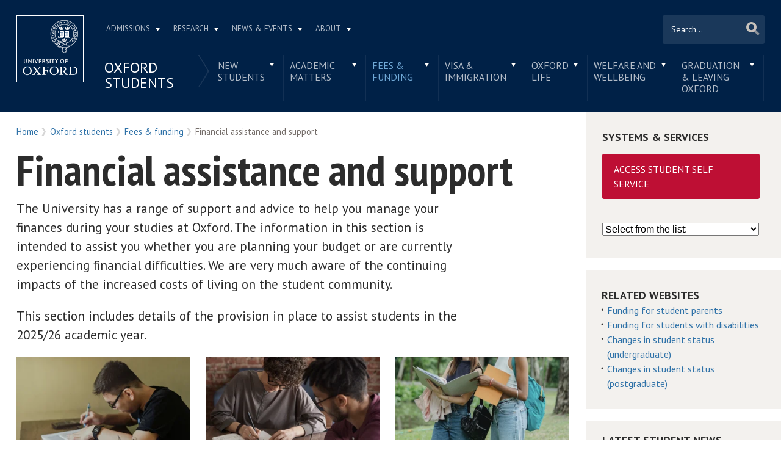

--- FILE ---
content_type: text/html; charset=utf-8
request_url: https://www.ox.ac.uk/students/fees-funding/assistance
body_size: 14219
content:
<!doctype html>
<html lang="en" dir="ltr" class="no-js">
<head>
  <meta http-equiv="X-UA-Compatible" content="IE=9; IE=8; IE=7; IE=EDGE,chrome=1" />
  <meta name="viewport" content="width=device-width, initial-scale=1.0 maximum-scale=2.0 user-scalable=yes" />
  <!--[if IE]><![endif]-->
<meta http-equiv="Content-Type" content="text/html; charset=utf-8" />
<link rel="shortcut icon" href="https://www.ox.ac.uk/sites/default/themes/custom/oxweb/favicon.ico" />
<link rel="apple-touch-icon" href="https://www.ox.ac.uk/sites/default/themes/custom/oxweb/apple-touch-icon-114x114.png" />
<link rel="apple-touch-icon-precomposed" href="https://www.ox.ac.uk/sites/default/themes/custom/oxweb/apple-touch-icon-114x114.png" />
<meta name="description" content="The University has a range of support and advice to help you manage your finances during your studies at Oxford. The information in this section is intended to assist you whether you are planning your budget or are currently experiencing financial difficulties. We are very much aware of the continuing impacts of the increased costs of living on the student community.This" />
<link rel="canonical" href="https://www.ox.ac.uk/students/fees-funding/assistance" />
<link rel="shortlink" href="https://www.ox.ac.uk/node/19718" />
<meta name="twitter:card" content="summary_large_image" />
<meta name="twitter:creator" content="@UniofOxford" />
<meta name="twitter:creator:id" content="48289662" />
<meta name="twitter:title" content="Financial assistance and support | University of Oxford" />
<meta name="twitter:description" content="The University has a range of support and advice to help you manage your finances during your studies at Oxford. The information in this section is intended to assist you whether you are planning" />
  <link rel="apple-touch-icon" sizes="144x144" href="https://www.ox.ac.uk/sites/default/themes/custom/oxweb/apple-touch-icon-144x144.png"/><link rel="apple-touch-icon" sizes="114x114" href="https://www.ox.ac.uk/sites/default/themes/custom/oxweb/apple-touch-icon-114x114.png"/>
<link rel="apple-touch-icon" sizes="72x72" href="https://www.ox.ac.uk/sites/default/themes/custom/oxweb/apple-touch-icon-72x72.png"/>
<link rel="apple-touch-icon" href="https://www.ox.ac.uk/sites/default/themes/custom/oxweb/apple-touch-icon.png"/>
  <title>Financial assistance and support | University of Oxford</title>
  <link rel="stylesheet" href="/sites/files/oxford/advagg_css/css__BJ6Ou6QsBRtnFTmxaakamOIS8n4QswDP2XnnZ1sxtaM__NBuvkP6eInGIkb1aJvUHx5PX79XApuxBDkk_77W5tYk__h7T-cjtV_dUO9EYp5xzvQZuTpmuCIt2rzPKmYSUARw8.css" />
<link rel="stylesheet" href="/sites/files/oxford/advagg_css/css__OyUP6r6gWDd7g9HyyAPkKcCADXUItAUJ0V1T56grclU__jqISkrP5AlCwGVJ-mzJJnrRxitPz8i-Y_l3Nd-cH3FI__h7T-cjtV_dUO9EYp5xzvQZuTpmuCIt2rzPKmYSUARw8.css" />
<link rel="stylesheet" href="/sites/files/oxford/advagg_css/css__WW22R4FPm91eJGMEKh0dm3vzK6Mn5tRRS4nmzPhWYaU__6CHwndsLc8aQo_4dAlkpsc3By3FCiSFt3hF37Rlz6wQ__h7T-cjtV_dUO9EYp5xzvQZuTpmuCIt2rzPKmYSUARw8.css" />
<link rel="stylesheet" href="https://fonts.googleapis.com/css?family=PT+Sans:400,700,400italic,700italic|PT+Sans+Narrow:400,700|PT+Serif:400,700,400italic&amp;subset=latin,latin-ext" />
<link rel="stylesheet" href="/sites/files/oxford/advagg_css/css__xVqN5b9vWhJtVEcK-SYcjzmDC0nxP-O7T0GorpUvA68__mLMuWQdgHSL1FMKby8FB5Rnp3RX1AGBmf0dBb7rKbSY__h7T-cjtV_dUO9EYp5xzvQZuTpmuCIt2rzPKmYSUARw8.css" />
<link rel="stylesheet" href="/sites/files/oxford/advagg_css/css__ZszkO0m-6vQgU0uwxKb3DNVjdUAXslKOMKvn9AFMzvo__sb8Ujj6tWWssQfu7D3msxBLfh4PrTezTVySEM7hOySI__h7T-cjtV_dUO9EYp5xzvQZuTpmuCIt2rzPKmYSUARw8.css" media="print" />

<!--[if IE]>
<link rel="stylesheet" href="/sites/files/oxford/advagg_css/css__yXKOt2-q7a1j4M7_O_W7ml-z2sNL7VTKwjcsd5Z0LDA__vIapzR-D86klWHFm0BMP8JUnKE0d31QyZL17ctXUiYM__h7T-cjtV_dUO9EYp5xzvQZuTpmuCIt2rzPKmYSUARw8.css" />
<![endif]-->

<!--[if IE 8]>
<link rel="stylesheet" href="/sites/files/oxford/advagg_css/css__18FAkQ4vhVMuiiSsWlKyU3iaxBe1FYQW3iRNDTzc49A__0bBjwcB2RKRl-uJ3f-BxT5UMVqf7jsHwaGO7R3-J17s__h7T-cjtV_dUO9EYp5xzvQZuTpmuCIt2rzPKmYSUARw8.css" />
<![endif]-->
<style>.shared-event-styling .content-meta{margin-top:2.4em;}.shared-event-styling .node-event-past{opacity:0.5;filter:alpha(opacity=50);}.shared-event-styling .view-mode-oxweb_full_content .field-label-inline,.shared-event-styling .view-mode-oxweb_full_content .field-name-event-speakers-custom .field-item-single{*zoom:1;}.shared-event-styling .view-mode-oxweb_full_content .field-label-inline:before,.shared-event-styling .view-mode-oxweb_full_content .field-label-inline:after,.shared-event-styling .view-mode-oxweb_full_content .field-name-event-speakers-custom .field-item-single:before,.shared-event-styling .view-mode-oxweb_full_content .field-name-event-speakers-custom .field-item-single:after{display:table;content:"";line-height:0;}.shared-event-styling .view-mode-oxweb_full_content .field-label-inline:after,.shared-event-styling .view-mode-oxweb_full_content .field-name-event-speakers-custom .field-item-single:after{clear:both;}.shared-event-styling .view-mode-oxweb_full_content .field-label-inline .label,.shared-event-styling .view-mode-oxweb_full_content .field-name-event-speakers-custom .field-item-single .label{-webkit-box-sizing:border-box;-moz-box-sizing:border-box;box-sizing:border-box;display:inline;float:left;width:33.333333333333%;padding:0 0;*width:30.208333333333%;*padding:0 -0.03125px;min-width:27%;}@media only screen and (max-width:870px){.shared-event-styling .view-mode-oxweb_full_content .field-label-inline .label,.shared-event-styling .view-mode-oxweb_full_content .field-name-event-speakers-custom .field-item-single .label{width:100%;float:none;display:block;}}.shared-event-styling .view-mode-oxweb_full_content .field-label-inline .field-item-single,.shared-event-styling .view-mode-oxweb_full_content .field-name-event-speakers-custom .field-item-single .field-item-single{float:left;-webkit-box-sizing:border-box;-moz-box-sizing:border-box;box-sizing:border-box;display:inline;width:66.666666666667%;padding:0 0;*width:63.541666666667%;*padding:0 -0.03125px;}@media only screen and (max-width:870px){.shared-event-styling .view-mode-oxweb_full_content .field-label-inline .field-item-single,.shared-event-styling .view-mode-oxweb_full_content .field-name-event-speakers-custom .field-item-single .field-item-single{width:100%;float:none;display:block;}}.shared-event-styling .view-mode-oxweb_full_content .field-name-field-event-venue-details span.field-item-single{float:none;margin-left:33.3%;display:block;}.shared-event-styling .view-mode-oxweb_full_content .field-name-event-speakers-custom .field-item-single .field-item-single{-webkit-box-sizing:border-box;-moz-box-sizing:border-box;box-sizing:border-box;display:inline;float:left;width:66.666666666667%;padding:0 0;*width:63.541666666667%;*padding:0 -0.03125px;}@media only screen and (max-width:870px){.shared-event-styling .view-mode-oxweb_full_content .field-name-event-speakers-custom .field-item-single .field-item-single{width:100%;float:none;display:block;}}.shared-event-styling .view-mode-oxweb_full_content .field-type-date{font-family:"PT Serif",Georgia,'Times New Roman',serif;}.shared-event-styling .view-mode-oxweb_full_content .group-event-meta{border-top:1px solid #e0ded9;border-bottom:1px solid #e0ded9;font-size:1.125em;line-height:1.5em;margin:0 18% 2em 0;padding:2em 0;}.shared-event-styling .view-mode-oxweb_full_content .group-event-meta .field-name-field-event-venue-details p:only-child{margin-bottom:0;}.shared-event-styling .view-mode-oxweb_full_content .leaflet-container{margin-bottom:2.5em;max-width:90%;}.hidden-accessible{position:absolute;left:-99999999px;top:auto;width:1px;height:1px;overflow:hidden;}.hidden-default{display:none;}.flex-container{display:-ms-flex;display:-webkit-flex;display:flex;-webkit-flex-wrap:wrap;flex-wrap:wrap;}.flex-item{display:flex;box-sizing:border-box;}.flex-content{display:flex;flex-direction:column;}.page-header{position:relative;}.page-header .row{-webkit-box-sizing:border-box;-moz-box-sizing:border-box;box-sizing:border-box;display:inline;float:left;width:100%;padding:0 2.118933698%;*width:96.875%;*padding:0 2.087683698%;min-height:160px;}@media only screen and (max-width:870px){.page-header .row{width:100%;float:none;display:block;}}.page-header .site-header-top{-webkit-box-sizing:border-box;-moz-box-sizing:border-box;box-sizing:border-box;margin-left:111px;padding-right:167px;padding-left:2.118933698%;min-height:49px;}.page-header .site-header-bottom{-webkit-box-sizing:border-box;-moz-box-sizing:border-box;box-sizing:border-box;margin-left:0;display:block;margin-left:111px;padding-left:2.118933698%;position:relative;min-height:41px;margin-top:1em;}.oxweb-primary-menu-block{-webkit-box-sizing:border-box;-moz-box-sizing:border-box;box-sizing:border-box;display:inline;float:left;width:58.333333333333%;padding:0 0;*width:55.208333333333%;*padding:0 -0.03125px;display:block;}@media only screen and (max-width:870px){.oxweb-primary-menu-block{width:100%;float:none;display:block;}}.oxweb-secondary-menu-block{width:100%;}#toolbar{z-index:99999;}header.page-header{text-align:center;width:100%;margin:0 auto;z-index:9999;}header.page-header .row{background:#002147;font-family:"PT Sans",'Helvetica Neue',Arial,Helvetica,sans-serif;float:none;display:block;padding-top:1.5625em;padding-bottom:1em;-webkit-transition:padding 0.35s;-moz-transition:padding 0.35s;-o-transition:padding 0.35s;transition:padding 0.35s;-webkit-box-sizing:border-box;-moz-box-sizing:border-box;box-sizing:border-box;}.logo{float:left;width:111px;margin-right:-100%;position:relative;z-index:2;}.logo a.square{width:110px;height:110px;display:block;background:url('/sites/default/themes/custom/oxweb/images/oxweb-logo.gif') no-repeat center center;overflow:hidden;text-indent:-9999%;}@media (-webkit-min-device-pixel-ratio:2),(min-resolution:192dpi){.logo a.square{background:url('/sites/default/themes/custom/oxweb/images/oxweb-logo-square.svg') no-repeat center center;background-size:100% 100%;image-rendering:-moz-crisp-edges;image-rendering:-o-crisp-edges;image-rendering:-webkit-optimize-contrast;image-rendering:optimize-contrast;-ms-interpolation-mode:bicubic;image-rendering:optimizeQuality;}}.menu-wrapper{width:100%;float:left;}.site-header-bottom .oxweb-secondary-menu-block ul li.expanded ul li a{background:transparent;white-space:normal;}.oxweb-primary-menu-block,.oxweb-secondary-menu-block{text-align:left;text-transform:uppercase;font-family:"PT Sans",'Helvetica Neue',Arial,Helvetica,sans-serif;color:#fff;}.oxweb-primary-menu-block a,.oxweb-secondary-menu-block a{color:rgba(255,255,255,0.7);}.oxweb-primary-menu-block a.active,.oxweb-primary-menu-block a:active,.oxweb-primary-menu-block a:visited,.oxweb-primary-menu-block a:hover,.oxweb-primary-menu-block a.active-trail,.oxweb-secondary-menu-block a.active,.oxweb-secondary-menu-block a:active,.oxweb-secondary-menu-block a:visited,.oxweb-secondary-menu-block a:hover,.oxweb-secondary-menu-block a.active-trail{color:#fff;text-decoration:none;}.oxweb-primary-menu-block ul,.oxweb-secondary-menu-block ul{float:left;padding:0;margin:0;}.oxweb-primary-menu-block ul li,.oxweb-primary-menu-block ul li.expanded,.oxweb-secondary-menu-block ul li,.oxweb-secondary-menu-block ul li.expanded{display:inline-block;padding:0;list-style-image:none;list-style-type:none;}.oxweb-primary-menu-block ul li a,.oxweb-primary-menu-block ul li.expanded a,.oxweb-secondary-menu-block ul li a,.oxweb-secondary-menu-block ul li.expanded a{padding:10px 25px 15px 10px;}.oxweb-primary-menu-block ul li.expanded,.oxweb-secondary-menu-block ul li.expanded{position:relative;}.oxweb-primary-menu-block ul li.expanded a,.oxweb-secondary-menu-block ul li.expanded a{background:url('/sites/default/themes/custom/oxweb/images/menu_arrow.png') 94% 1.2em no-repeat;background-position:right 10px top 1.3em;padding-right:25px;}.oxweb-primary-menu-block ul li.expanded ul a,.oxweb-secondary-menu-block ul li.expanded ul a{background-image:none;padding-right:0;}.oxweb-primary-menu-block{font-size:0.78em;}.oxweb-secondary-menu-block{display:table-row;}.oxweb-secondary-menu-block h2.title,.oxweb-secondary-menu-block ul li,.oxweb-secondary-menu-block ul li.expanded{display:table-cell;vertical-align:top;padding:0;border-right:1px solid rgba(255,255,255,0.07);-webkit-box-sizing:border-box;-moz-box-sizing:border-box;box-sizing:border-box;}.oxweb-secondary-menu-block h2.title ul li,.oxweb-secondary-menu-block ul li ul li,.oxweb-secondary-menu-block ul li.expanded ul li{float:none;max-width:none;min-width:215px;}.oxweb-secondary-menu-block ul li,.oxweb-secondary-menu-block ul li.expanded{line-height:1.05em;max-width:200px;}.oxweb-secondary-menu-block ul li a,.oxweb-secondary-menu-block ul li.expanded a{padding:10px;padding-top:8px;line-height:1.2em;display:inline-block;}.oxweb-secondary-menu-block ul li.expanded a{padding-right:30px;}.oxweb-secondary-menu-block ul li.expanded ul a{height:auto;}.oxweb-secondary-menu-block h2.title{font-size:1.5em;line-height:1.05em;font-weight:normal;margin:0;padding:8px 36px 20px 7px;background:url('/sites/default/themes/custom/oxweb/images/menu-chevron.png') no-repeat 97.5% top;border-right:0;vertical-align:top;}.site-header-top ul li.expanded a{position:relative;z-index:7;background-position:right 9px top 1.6em;}.site-header-top ul li.expanded:hover a{background-position:right 9px top -1.95em;}.site-header-bottom ul li.expanded a{position:relative;background-position:right 15px top 0.90em;}.site-header-bottom ul li.expanded:hover a{background-position:right 15px top -101px;z-index:5;}.oxweb-secondary-menu-block-noh2 ul ul{margin-left:0;}body.sticky-header-collapsed .logo{display:none;}body.sticky-header-collapsed .page-header{position:fixed;}body.sticky-header-collapsed .page-header .row{padding-top:0.75em;padding-bottom:0.75em;-webkit-transition:padding 0.35s;-moz-transition:padding 0.35s;-o-transition:padding 0.35s;transition:padding 0.35s;min-height:72px;padding-right:0;}body.sticky-header-collapsed .block-oxweb-search input[type=submit]{top:15px;right:21px;}body.sticky-header-collapsed .site-header-top{display:none;}body.sticky-header-collapsed .site-header-bottom{width:100%;float:left;margin-top:0;margin-left:0;padding-left:0;}body.sticky-header-collapsed .site-header-bottom .oxweb-secondary-menu-block ul{margin-right:65px;}body.sticky-header-collapsed .site-header-bottom .oxweb-secondary-menu-block ul li,body.sticky-header-collapsed .site-header-bottom .oxweb-secondary-menu-block ul li.expanded{vertical-align:top;}body.sticky-header-collapsed .site-header-bottom .oxweb-secondary-menu-block ul li.last ul{right:-65px;}body.sticky-header-collapsed .page-header-row .oxweb-secondary-menu-block.homepage-oxweb-secondary-menu{position:absolute;bottom:4px;width:58%;}body.sticky-header-collapsed .page-header-row .homepage-role-base-menu{margin-right:85px;}.page-header-row .oxweb-secondary-menu-block.homepage-oxweb-secondary-menu{position:absolute;bottom:35px;width:56%;}.page-header-row .oxweb-secondary-menu-block.homepage-oxweb-secondary-menu ul li.expanded:hover a{background-position:right 15px top -1.3em;}.page-header-row .oxweb-secondary-menu-block.homepage-oxweb-secondary-menu ul li.expanded:hover a:hover{background-position:right 15px top 0.90em;}.page-header-row .oxweb-secondary-menu-block.homepage-oxweb-secondary-menu ul li a{opacity:1;filter:alpha(opacity=100);font-size:1.313em;white-space:nowrap;}.page-header-row .homepage-role-base-menu{font-size:0.813em;text-transform:none;float:right;width:52.5%;}.page-header-row .homepage-role-base-menu ul{float:right;}.page-header-row .homepage-role-base-menu ul li a{font-size:1.125em;padding-left:0;padding-right:0;margin-right:1.5em;}.page-header-row .homepage-role-base-menu ul li.last a{margin-right:0.4375em;}.page-header-row .homepage-role-base-menu ul li.expanded a{background:none;}h1,h2,h3,h4,h5,h6{font-family:"PT Sans",'Helvetica Neue',Arial,Helvetica,sans-serif;margin:0 0 0.5em 0;line-height:1.2em;color:#2C2C2C;}h1{font-size:3.125em;font-weight:700;font-family:"PT Sans",'Helvetica Neue',Arial,Helvetica,sans-serif;margin:0 0 0.5em 0;line-height:1.05em;}.main-content h1{margin-right:18%;}body.page-full-width .main-content h1{margin-right:2.118933698%;}h2{font-size:1.625em;font-weight:700;}h3{font-size:1.313em;font-weight:400;}h4{font-size:16px;}h5{font-size:16px;}h6{font-size:16px;}.main-content h2,.main-content h3,.main-content h4,.main-content h5,.main-content h6{margin:1.6em 0 0.5em 0;}.block-menu h2,.block-nice-menus h2{margin:0;padding:0;height:1px;height:0px;overflow:hidden;text-indent:-9999%;}
</style>
<link rel="stylesheet" href="/sites/files/oxford/advagg_css/css__zG0KNXmv7PNjg7k7aaPo5PM2hHfEU4GX1s-IU7xc-N0__n7CRpjJvsRsBTPoA0tYA3lJY5wV2LLZGAMjbss2eOHg__h7T-cjtV_dUO9EYp5xzvQZuTpmuCIt2rzPKmYSUARw8.css" />
<link rel="stylesheet" href="/sites/files/oxford/advagg_css/css__4NTNZPQpEbnTvmyEQ2PRTi5CBimHk_AcHruvTfbEoZ4__PEouh-Vh-zgxMoIaIQ0eRpWNmmOkydEAh3xxjUGLFws__h7T-cjtV_dUO9EYp5xzvQZuTpmuCIt2rzPKmYSUARw8.css" />
  <script src="/sites/files/oxford/advagg_js/js__SlxZR0T0y0knhPGspoKKlEQqbk_RdNNsHwLrlCQRTSo__jRyIJdNHHPQDI24D74GCcZq-Uqnrf4Vs1Wh5VKn50M0__h7T-cjtV_dUO9EYp5xzvQZuTpmuCIt2rzPKmYSUARw8.js" defer="defer"></script>
<script src="/sites/files/oxford/advagg_js/js__ihdwYz7z62m5viS1EMhNOpB9bfVJ_3N7-eC3gKeS-sI__ATnX8WF8ltra-g2RmFaF163qjG6u_xdvxVSENyHJmQk__h7T-cjtV_dUO9EYp5xzvQZuTpmuCIt2rzPKmYSUARw8.js"></script>
<script src="/sites/files/oxford/advagg_js/js__fcnHOpojKgfyFYXzLkcmEFPaD_7EN3CUOUXxI07_h2A__ZrR8bpm5chasmql9A6Yy7s84Yq0n8Fda-mcdiR84V9k__h7T-cjtV_dUO9EYp5xzvQZuTpmuCIt2rzPKmYSUARw8.js"></script>
<script src="/sites/files/oxford/advagg_js/js__9o6MTP80DXWHri8ze4nKy9qC5QYGmn5CmTwGsjeqoRs__t7QMh2Q0VAdZOqg2nX8lHHSSz0oEF4l8S4NpWKqSdpE__h7T-cjtV_dUO9EYp5xzvQZuTpmuCIt2rzPKmYSUARw8.js"></script>
<script src="/sites/files/oxford/advagg_js/js__I2dkYcZRBtl0Bi9q758uO6hND8HWH1AuNDOvvaduBW4__vYB1UADRscYspeO25A12UUX1Sb5cky0McBT7GECDuHU__h7T-cjtV_dUO9EYp5xzvQZuTpmuCIt2rzPKmYSUARw8.js"></script>
<script src="/sites/files/oxford/advagg_js/js__9q_RhUzRB9SYU1-amhF7x_iVsHaJWYLCy9mGerNNw8c__r14_gMXz1ZbCtJf3hugZI-ClIj-6kYYT4Zc-iywNTA4__h7T-cjtV_dUO9EYp5xzvQZuTpmuCIt2rzPKmYSUARw8.js"></script>
<script>jQuery.extend(Drupal.settings, {"basePath":"\/","pathPrefix":"","setHasJsCookie":0,"ajaxPageState":{"theme":"oxweb","theme_token":"Lkw2zOQ9RzTrJqctpWGYXAXTiF0iYspylCU6ym8MKqg","jquery_version":"1.10","css":{"modules\/system\/system.base.css":1,"modules\/system\/system.menus.css":1,"modules\/system\/system.messages.css":1,"modules\/system\/system.theme.css":1,"sites\/all\/modules\/cache_consistent\/css\/cache_consistent.css":1,"sites\/all\/modules\/colorbox_node\/colorbox_node.css":1,"modules\/comment\/comment.css":1,"sites\/all\/modules\/domain\/domain_nav\/domain_nav.css":1,"modules\/field\/theme\/field.css":1,"sites\/all\/modules\/google_cse\/google_cse.css":1,"sites\/all\/modules\/logintoboggan\/logintoboggan.css":1,"modules\/node\/node.css":1,"modules\/user\/user.css":1,"modules\/forum\/forum.css":1,"sites\/all\/modules\/views\/css\/views.css":1,"sites\/all\/modules\/colorbox\/styles\/plain\/colorbox_style.css":1,"sites\/all\/modules\/ctools\/css\/ctools.css":1,"sites\/all\/modules\/webform\/css\/webform.css":1,"https:\/\/fonts.googleapis.com\/css?family=PT+Sans:400,700,400italic,700italic|PT+Sans+Narrow:400,700|PT+Serif:400,700,400italic\u0026subset=latin,latin-ext":1,"sites\/all\/themes\/mothership\/mothership\/css\/reset.css":1,"sites\/all\/themes\/mothership\/mothership\/css\/reset-html5.css":1,"sites\/all\/themes\/mothership\/mothership\/css\/mothership-default.css":1,"sites\/all\/themes\/mothership\/mothership\/css\/mothership.css":1,"sites\/default\/themes\/custom\/oxweb\/css\/yui\/reset-min.css":1,"sites\/default\/themes\/custom\/oxweb\/css\/yui\/base-min.css":1,"sites\/default\/themes\/custom\/oxweb\/css\/yui\/fonts-min.css":1,"sites\/default\/themes\/custom\/oxweb\/css\/site.less":1,"sites\/default\/themes\/custom\/oxweb\/css\/search.less":1,"sites\/default\/themes\/custom\/oxweb\/css\/menu.less":1,"sites\/default\/themes\/custom\/oxweb\/css\/maintenance.css":1,"sites\/default\/themes\/custom\/oxweb\/field_collection.theme.css":1,"sites\/default\/themes\/custom\/oxweb\/css\/alternative\/print.less":1,"sites\/default\/themes\/custom\/oxweb\/css\/ie\/ie.less":1,"sites\/default\/themes\/custom\/oxweb\/css\/ie\/ie8.less":1,"sites\/default\/themes\/custom\/oxweb\/css\/types\/page.less":1,"sites\/default\/themes\/custom\/oxweb\/css\/types\/section_index.less":1,"sites\/default\/themes\/custom\/oxweb\/css\/alternative\/mobile.less":1},"js":{"public:\/\/google_tag\/google_tag.script.js":1,"sites\/all\/modules\/jquery_update\/replace\/jquery\/1.10\/jquery.min.js":1,"misc\/jquery-extend-3.4.0.js":1,"misc\/jquery-html-prefilter-3.5.0-backport.js":1,"misc\/jquery.once.js":1,"misc\/drupal.js":1,"sites\/all\/modules\/jquery_update\/replace\/ui\/external\/jquery.cookie.js":1,"sites\/all\/modules\/jquery_update\/replace\/misc\/jquery.form.min.js":1,"misc\/form-single-submit.js":1,"misc\/ajax.js":1,"sites\/all\/modules\/jquery_update\/js\/jquery_update.js":1,"sites\/all\/modules\/google_cse\/google_cse.js":1,"sites\/all\/libraries\/colorbox\/jquery.colorbox-min.js":1,"sites\/all\/modules\/colorbox\/js\/colorbox.js":1,"sites\/all\/modules\/colorbox\/styles\/plain\/colorbox_style.js":1,"sites\/all\/modules\/colorbox\/js\/colorbox_load.js":1,"sites\/all\/modules\/media_colorbox\/media_colorbox.js":1,"misc\/textarea.js":1,"misc\/progress.js":1,"sites\/all\/modules\/webform\/js\/webform.js":1,"sites\/all\/modules\/field_group\/field_group.js":1,"sites\/all\/modules\/colorbox_node\/colorbox_node.js":1,"sites\/default\/themes\/custom\/oxweb\/js\/vendor\/carouFredSel-6.2.1.js":1,"sites\/default\/themes\/custom\/oxweb\/js\/vendor\/jquery.touchSwipe.min.js":1,"sites\/default\/themes\/custom\/oxweb\/js\/vendor\/jquery-migrate-1.2.1.js":1,"sites\/default\/themes\/custom\/oxweb\/js\/site.js":1,"sites\/default\/themes\/custom\/oxweb\/js\/oxweb-show-description.js":1,"sites\/default\/themes\/custom\/oxweb\/js\/vendor\/html5.js":1,"sites\/default\/themes\/custom\/oxweb\/js\/vendor\/harvey.js":1,"sites\/default\/themes\/custom\/oxweb\/js\/media-queries.js":1,"sites\/default\/themes\/custom\/oxweb\/js\/vendor\/jquery.fitvids.js":1,"sites\/default\/themes\/custom\/oxweb\/js\/vendor\/stupidtable.min.js":1,"sites\/default\/themes\/custom\/oxweb\/js\/oxweb-menu.js":1}},"colorbox":{"transition":"elastic","speed":"350","opacity":"0.85","slideshow":false,"slideshowAuto":true,"slideshowSpeed":"2500","slideshowStart":"start slideshow","slideshowStop":"stop slideshow","current":"{current} of {total}","previous":"\u00ab Prev","next":"Next \u00bb","close":"Close","overlayClose":true,"returnFocus":true,"maxWidth":"100%","maxHeight":"100%","initialWidth":"300","initialHeight":"250","fixed":true,"scrolling":true,"mobiledetect":true,"mobiledevicewidth":"500px","file_public_path":"\/sites\/files\/oxford","specificPagesDefaultValue":"admin*\nimagebrowser*\nimg_assist*\nimce*\nnode\/add\/*\nnode\/*\/edit\nprint\/*\nprintpdf\/*\nsystem\/ajax\nsystem\/ajax\/*"},"googleCSE":{"cx":"012531758793783812323:qgyldcso7qs","resultsWidth":600,"domain":"www.google.com","showWaterMark":1},"urlIsAjaxTrusted":{"\/students\/fees-funding\/assistance":true,"\/system\/ajax":true},"field_group":{"div":"oxweb_full_content","usefulformatters_link_block":"ow_listing_teaser"},"webform":{"conditionals":{"webform-client-form-32032":{"ruleGroups":{"rgid_0":{"andor":null,"actions":{"aid_0":{"target":"webform-component--reason","invert":0,"action":"show","argument":""}},"rules":{"rid_0":{"source_type":"component","source":"webform-component--was-this-page-useful","value":"2","callback":"conditionalOperatorStringEqual"}}}},"sourceMap":{"webform-component--was-this-page-useful":{"rgid_0":"rgid_0"}},"values":[]}}},"ajax":{"edit-submit":{"callback":"webform_ajax_callback","wrapper":"webform-ajax-wrapper-32032","progress":{"message":"","type":"throbber"},"event":"click","url":"\/system\/ajax","submit":{"_triggering_element_name":"op","_triggering_element_value":"Submit"}}},"colorbox_node":{"width":"600px","height":"600px"}});</script>
</head>

<body class="not-front not-logged-in one-sidebar sidebar-second page-node page-node- page-node-19718 node-type-section-index domain-oxweb has-pre-content no-sidebar-first vid-9450610 page-students-fees-funding-assistance" >
  <div id="skip-link">
    <a href="#main-content" class="element-invisible element-focusable skip-to-content">Skip to main content</a>
  </div>
    
    <noscript aria-hidden="true"><iframe src="https://www.googletagmanager.com/ns.html?id=GTM-TDB29T" height="0" width="0" style="display:none;visibility:hidden"></iframe></noscript>  
  <section id="visible-body" class="visible-body">
      <header class="page-level page-header">
    <div class="wrapper">
      <div id="page-header-row" class="row page-header-row">
        <div class="logo">
          <a class="square" href="/" title="Home" id="site-name">Home</a>
          <a class="rect" href="/" title="Home" id="site-name">Home</a>
        </div>
        <div class="menu-wrapper">
          <div id="site-header-top" class="site-header-top">
                        
    
<nav  id="block-menu-block-3" class="block block-menu-block oxweb-primary-menu-block block-menu-block-3 " aria-label="Primary navigation">

  
      
  <ul><li class="first expanded menu-mlid-2711"><a href="/admissions">Admissions</a><ul><li class="first leaf has-children menu-mlid-2511"><a href="/admissions/undergraduate">Undergraduate</a></li>
<li class="leaf has-children menu-mlid-2878"><a href="/admissions/graduate">Graduate</a></li>
<li class="last leaf has-children menu-mlid-10680"><a href="/admissions/lifelong-learning">Lifelong learning</a></li>
</ul></li>
<li class="expanded menu-mlid-2549"><a href="/research">Research</a><ul><li class="first leaf has-children menu-mlid-10889"><a href="/research/engage-with-us">Engage with us</a></li>
<li class="leaf has-children menu-mlid-3934"><a href="/research/support-researchers">Support for researchers</a></li>
<li class="leaf has-children menu-mlid-10887"><a href="/research/using-research-engage">Using research to engage</a></li>
<li class="last leaf has-children menu-mlid-10878"><a href="/research/recognition">Recognition</a></li>
</ul></li>
<li class="expanded menu-mlid-1105"><a href="/news-and-events" title="">News &amp; Events</a><ul><li class="first leaf has-children menu-mlid-2137"><a href="/events-list">Events</a></li>
<li class="leaf menu-mlid-11153"><a href="https://www.ox.ac.uk/pulse" title="">Pulse</a></li>
<li class="leaf menu-mlid-10797"><a href="/news/features">Features</a></li>
<li class="leaf menu-mlid-10804"><a href="/news-and-events/oxford-people">Oxford profiles</a></li>
<li class="leaf menu-mlid-2680"><a href="/news-and-events/filming-in-oxford">Filming in Oxford</a></li>
<li class="last leaf menu-mlid-5738"><a href="/news-and-events/find-an-expert">Find An Expert</a></li>
</ul></li>
<li class="last expanded menu-mlid-1892"><a href="/about">About</a><ul><li class="first leaf has-children menu-mlid-1326"><a href="/about/organisation">Organisation</a></li>
<li class="leaf menu-mlid-11012"><a href="https://www.ox.ac.uk/about/organisation/university-officers/vice-chancellor" title="">Vice-Chancellor</a></li>
<li class="leaf has-children menu-mlid-1350"><a href="/about/facts-and-figures">Facts and figures</a></li>
<li class="leaf has-children menu-mlid-2800"><a href="/about/oxford-people">Oxford people</a></li>
<li class="leaf menu-mlid-11098"><a href="/about/oxford-access">Oxford Access</a></li>
<li class="leaf has-children menu-mlid-4292"><a href="/about/international-oxford">International Oxford</a></li>
<li class="leaf has-children menu-mlid-5741"><a href="/about/building-our-future">Building Our Future</a></li>
<li class="last leaf menu-mlid-1372"><a href="https://www.jobs.ox.ac.uk/" title="">Jobs</a></li>
</ul></li>
</ul>

  



  
</nav>
  
          </div>
                    <div id="site-header-bottom" class="site-header-bottom">
                       
    
<div  id="block-oxweb-google-search-search-form" class="block block-oxweb-google-search block-oxweb-search block-oxweb-google-search-search-form ">
  
      
  
  <form action="/students/fees-funding/assistance" method="post" id="oxweb-google-search-block-form" accept-charset="UTF-8"><div class="form-item form-type-textfield form-item-query">
  <label class="element-invisible" for="edit-query">Search </label>
 <input title="Enter the terms you wish to search for." placeholder="Search..." type="text" id="edit-query" name="query" value="" size="30" maxlength="128" class="form-text" />
</div>
<input type="submit" id="edit-submit--2" name="op" value="Search" class="form-submit" /><input type="hidden" name="form_build_id" value="form-6TBUpmp0J8RfUNb441nLLv-_J4g7Da5lcIZG4y7lTds" />
<input type="hidden" name="form_id" value="oxweb_google_search_block_form" />
</form>
  </div>

<nav  id="block-menu-block-7" class="block block-menu-block oxweb-secondary-menu-block block-menu-block-7 " aria-label="Secondary navigation">

  
        <h2  class="title"><a href="/students" class="active-trail">Oxford students</a></h2>
    
  <ul><li class="first expanded menu-mlid-1949"><a href="/students/new">New students</a><ul><li class="first leaf menu-mlid-11148"><a href="/students/new/supporting-your-transition-oxford">Supporting your transition to Oxford</a></li>
<li class="leaf has-children menu-mlid-6463"><a href="/students/new/contract">Your University contract</a></li>
<li class="leaf has-children menu-mlid-1268"><a href="/students/new/arrive">Before you arrive</a></li>
<li class="leaf has-children menu-mlid-1269"><a href="/students/new/firstweeks">Your first few weeks</a></li>
<li class="leaf menu-mlid-10944"><a href="/students/new/international">International students</a></li>
<li class="leaf menu-mlid-1547"><a href="/students/new/recognised">Recognised students</a></li>
<li class="leaf menu-mlid-1544"><a href="/students/new/visiting">Visiting students</a></li>
<li class="last leaf menu-mlid-2699"><a href="/students/new/mature">Mature students</a></li>
</ul></li>
<li class="expanded menu-mlid-2366"><a href="/students/academic">Academic matters</a><ul><li class="first leaf menu-mlid-5675"><a href="/students/academic/student-handbook">Student Handbook</a></li>
<li class="leaf has-children menu-mlid-2482"><a href="/students/academic/guidance">Study guidance</a></li>
<li class="leaf has-children menu-mlid-2553"><a href="/students/academic/exams">Examinations and assessments</a></li>
<li class="leaf menu-mlid-2198"><a href="/students/academic/conduct">Student conduct</a></li>
<li class="leaf menu-mlid-2196"><a href="/students/academic/complaints">Complaints and academic appeals</a></li>
<li class="leaf menu-mlid-2559"><a href="/students/academic/regulations">University regulations</a></li>
<li class="leaf menu-mlid-9484"><a href="/students/academic/higher-doctorates">Higher Doctorates</a></li>
<li class="leaf menu-mlid-6255"><a href="/students/academic/dress">Academic dress</a></li>
<li class="last leaf menu-mlid-10471"><a href="https://examregs.admin.ox.ac.uk/" title="">Exam Regulations</a></li>
</ul></li>
<li class="expanded active-trail menu-mlid-2368"><a href="/students/fees-funding" class="active-trail">Fees &amp; funding</a><ul><li class="first leaf has-children menu-mlid-3469"><a href="/students/fees-funding/search">Fees, funding and scholarship search</a></li>
<li class="leaf has-children menu-mlid-3448"><a href="/students/fees-funding/fees">Course fees</a></li>
<li class="leaf has-children menu-mlid-3454"><a href="/students/fees-funding/international">International opportunities</a></li>
<li class="leaf has-children menu-mlid-3452"><a href="/students/fees-funding/ug-funding">Undergraduate funding</a></li>
<li class="leaf menu-mlid-3938"><a href="/students/fees-funding/otherfunding">Other graduate funding sources</a></li>
<li class="leaf menu-mlid-3923"><a href="/students/fees-funding/us-canadiantaxcredits">US and Canadian tax credits</a></li>
<li class="leaf has-children active-trail active menu-mlid-3461"><a href="/students/fees-funding/assistance" class="active-trail active">Financial assistance and support</a></li>
<li class="leaf menu-mlid-3649"><a href="/students/fees-funding/prizes-and-awards">Prizes and awards</a></li>
<li class="last leaf menu-mlid-3910"><a href="/students/fees-funding/living-costs">Living costs</a></li>
</ul></li>
<li class="expanded menu-mlid-2367"><a href="/students/visa">Visa &amp; immigration</a><ul><li class="first leaf has-children menu-mlid-10916"><a href="/students/visa/before">Before you arrive</a></li>
<li class="leaf has-children menu-mlid-2483"><a href="/students/visa/during">During your studies</a></li>
<li class="last leaf menu-mlid-10851"><a href="/students/visa/after">After your studies</a></li>
</ul></li>
<li class="expanded menu-mlid-2379"><a href="/students/life">Oxford life</a><ul><li class="first leaf menu-mlid-1612"><a href="/students/life/students-and-the-vice-chancellor">Students and the Vice-Chancellor</a></li>
<li class="leaf menu-mlid-11114"><a href="/students/life/inclusive-student-life">Inclusive student life</a></li>
<li class="leaf has-children menu-mlid-1567"><a href="/students/life/studentrecord">Your student record</a></li>
<li class="leaf menu-mlid-10593"><a href="/students/life/student-surveys">Student surveys</a></li>
<li class="leaf has-children menu-mlid-1601"><a href="/students/life/clubs">Clubs and societies</a></li>
<li class="leaf menu-mlid-10177"><a href="/students/life/sport">Sport at Oxford</a></li>
<li class="leaf menu-mlid-1602"><a href="/students/life/experience">Work, skills and experience</a></li>
<li class="leaf has-children menu-mlid-2513"><a href="/students/life/community">Community and safety</a></li>
<li class="leaf has-children menu-mlid-2490"><a href="/students/life/it">IT and technology</a></li>
<li class="leaf menu-mlid-1599"><a href="/students/life/accommodation">Accommodation</a></li>
<li class="leaf menu-mlid-1608"><a href="/students/life/travel">Travel</a></li>
<li class="last leaf menu-mlid-1610"><a href="/students/life/business-cards">Business cards</a></li>
</ul></li>
<li class="expanded menu-mlid-2363"><a href="/students/welfare">Welfare and wellbeing</a><ul><li class="first leaf menu-mlid-10549"><a href="/wellbeingatoxford" title=""> Wellbeing at Oxford</a></li>
<li class="leaf has-children menu-mlid-2564"><a href="/students/welfare/health">Health</a></li>
<li class="leaf has-children menu-mlid-2551"><a href="/students/welfare/disability">Disability</a></li>
<li class="leaf menu-mlid-10561"><a href="/students/welfare/peersupport">Peer Support</a></li>
<li class="leaf has-children menu-mlid-2491"><a href="/students/welfare/counselling">Counselling and mental health</a></li>
<li class="leaf menu-mlid-10491"><a href="/students/welfare/furtherstudentsupport">Further student support</a></li>
<li class="last leaf has-children menu-mlid-10507"><a href="/students/welfare/supportservice">Sexual Harassment and Violence Support Service</a></li>
</ul></li>
<li class="last expanded menu-mlid-2448"><a href="/students/graduation">Graduation &amp; leaving Oxford</a><ul><li class="first leaf menu-mlid-2058"><a href="/students/graduation/alumni">Joining the alumni community</a></li>
<li class="leaf menu-mlid-2056"><a href="/students/graduation/leaving">Preparing to leave</a></li>
<li class="leaf menu-mlid-10980"><a href="/students/graduation/ceremonies">Degree ceremonies</a></li>
<li class="leaf menu-mlid-10947"><a href="/students/graduation/certificates">Degree certificates and letters</a></li>
<li class="leaf menu-mlid-2050"><a href="/students/graduation/transcripts">Academic transcripts</a></li>
<li class="leaf menu-mlid-2051"><a href="/students/graduation/verification">Verifying qualifications</a></li>
<li class="leaf menu-mlid-2054"><a href="/students/graduation/continuing">Continuing your studies</a></li>
<li class="last leaf menu-mlid-11143"><a href="/students/graduation/edocuments">eDocuments</a></li>
</ul></li>
</ul>

  



  
</nav>
  
          </div>
                  </div>
      </div>
    </div>
  </header>

  <section id="page-content" class="page-level page-content">
    <div class="wrapper">
      <div class="row space-header">

                    
        <section class="page-content-level column page-content-main" id="page-content-main">        

          <div class="pre-content" id="pre-content">
                        <section id="breadcrumb-wrapper" class="page-level breadcrumb-wrapper">
              <div class="wrapper">
                <div class="row">
                  <div class="breadcrumb"><span class='breadcrumb-link breadcrumb-depth-0 breadcrumb-even breadcrumb-first'><a href="/">Home</a></span><span class='breadcrumb-link breadcrumb-depth-1 breadcrumb-odd'><a href="/students">Oxford students</a></span><span class='breadcrumb-link breadcrumb-depth-2 breadcrumb-even'><a href="/students/fees-funding">Fees &amp; funding</a></span><span class='breadcrumb-link breadcrumb-depth-3 breadcrumb-odd breadcrumb-last'>Financial assistance and support</span></div>
                </div>
              </div>
            </section>
                        <header class="main-title" id="main-title">
                                            <h1>Financial assistance and support</h1>
                                        </header>
                            
    
<div  id="block-ds-extras-oxweb-ds-section-index-pre-conte" class="block block-ds-extras block-ds-extras-oxweb-ds-section-index-pre-conte ">
  
      
  
  

<div class="field field-name-field-intro field-type-text-long field-label-hidden">
  
  
                        <span class="field-item-single"><p>The University has a range of support and advice to help you manage your finances during your studies at Oxford. The information in this section is intended to assist you whether you are planning your budget or are currently experiencing financial difficulties. We are very much aware of the continuing impacts of the increased costs of living on the student community.</p><p>This section includes details of the provision in place to assist students in the 2025/26 academic year.</p></span>
        </div>


<div class="field field-name-section-index-carousel field-type-ds field-label-hidden">
  
  
                        <span class="field-item-single"><div class="carousel-pager"></div>
<div class="carousel-next-btn" type="button"></div>
<div class="carousel-prev-btn" type="button"></div></span>
        </div>

  </div>
  
          </div>

                    
          <section class="page-content-container main-content" id="main-content">
                                    
                        
    <div  about="/students/fees-funding/assistance" typeof="sioc:Item foaf:Document" class="ds-1col node node-section-index node-promoted view-mode-oxweb_full_content clearfix">

  
  

<div class="field field-name-field-section-highlights field-type-node-reference field-label-hidden">
  
  
      <div class="field-items">
              <div class="field-item even"><div  about="/section_highlight/sgfassistancemanaging" typeof="sioc:Item foaf:Document" class="ds-1col node node-section-highlight view-mode-ow_listing_teaser clearfix">

  
  <a class="field-group-group_link_wrapper link-block  link-block-no-image " href="https://www.ox.ac.uk/students/fees-funding/assistance/managing-budget" ><div class="link-block-bgimage-wrapper" >

<div class="field field-name-field-image-highlight field-type-image field-label-hidden">
  
  
                        <span class="field-item-single"><img typeof="foaf:Image" src="https://www.ox.ac.uk/sites/files/oxford/styles/ow_listing/s3/field/field_image_highlight/Screenshot%202021-01-22%20at%2016.29.00.png?itok=EyrOxZgP" width="370" height="222" alt="Man studying at desk." /></span>
        </div>
<h2>Managing your budget</h2><p>Information on planning your budget to help you to manage your money at university</p></div></a></div>

</div>
              <div class="field-item odd"><div  about="/section_highlight/sgfassistancehardship" typeof="sioc:Item foaf:Document" class="ds-1col node node-section-highlight view-mode-ow_listing_teaser clearfix">

  
  <a class="field-group-group_link_wrapper link-block  link-block-no-image " href="https://www.ox.ac.uk/students/fees-funding/assistance/review" ><div class="link-block-bgimage-wrapper" >

<div class="field field-name-field-image-highlight field-type-image field-label-hidden">
  
  
                        <span class="field-item-single"><img typeof="foaf:Image" src="https://www.ox.ac.uk/sites/files/oxford/styles/ow_listing/s3/field/field_image_highlight/Screenshot%202021-01-22%20at%2016.31.10.png?itok=rGj__7TD" width="370" height="222" alt="two people sat at a table" /></span>
        </div>
<h2>Reviewing your financial situation</h2><p>Initial steps for students in financial difficulty, including college support</p></div></a></div>

</div>
              <div class="field-item even"><div  about="/section_highlight/sgfoxford-financial-assistance" typeof="sioc:Item foaf:Document" class="ds-1col node node-section-highlight view-mode-ow_listing_teaser clearfix">

  
  <a class="field-group-group_link_wrapper link-block  link-block-no-image " href="https://www.ox.ac.uk/students/fees-funding/assistance/oxford" ><div class="link-block-bgimage-wrapper" >

<div class="field field-name-field-image-highlight field-type-image field-label-hidden">
  
  
                        <span class="field-item-single"><img typeof="foaf:Image" src="https://www.ox.ac.uk/sites/files/oxford/styles/ow_listing/s3/field/field_image_highlight/Screenshot%202021-01-22%20at%2016.27.18.png?itok=canQFYPN" width="370" height="222" alt="Two girls walking." /></span>
        </div>
<h2>Oxford Financial Assistance</h2><p>Information on applying for financial assistance from the University</p></div></a></div>

</div>
              <div class="field-item odd"><div  about="/section_highlight/sgfassistancesupport" typeof="sioc:Item foaf:Document" class="ds-1col node node-section-highlight view-mode-ow_listing_teaser clearfix">

  
  <a class="field-group-group_link_wrapper link-block  link-block-no-image " href="https://www.ox.ac.uk/students/fees-funding/assistance/financial-advice-and-support" ><div class="link-block-bgimage-wrapper" >

<div class="field field-name-field-image-highlight field-type-image field-label-hidden">
  
  
                        <span class="field-item-single"><img typeof="foaf:Image" src="https://www.ox.ac.uk/sites/files/oxford/styles/ow_listing/s3/field/field_image_highlight/shutterstock_1160157784%20370.jpg?itok=3Lq2vXJN" width="370" height="222" alt="Radcliffe Camera" /></span>
        </div>
<h2>Financial Advice and Support</h2><p>Details of the provision put in place to assist students in the current academic year</p></div></a></div>

</div>
              <div class="field-item even field-item-last"><div  about="/section_highlight/sgfassistance-scams" typeof="sioc:Item foaf:Document" class="ds-1col node node-section-highlight view-mode-ow_listing_teaser clearfix">

  
  <a class="field-group-group_link_wrapper link-block  link-block-no-image " href="https://www.ox.ac.uk/students/fees-funding/assistance/scams-fraud" ><div class="link-block-bgimage-wrapper" >

<div class="field field-name-field-image-highlight field-type-image field-label-hidden">
  
  
                        <span class="field-item-single"><img typeof="foaf:Image" src="https://www.ox.ac.uk/sites/files/oxford/styles/ow_listing/s3/Radcliffe%20Camera%20banner_1.jpg?itok=59wZ8efd" width="370" height="222" alt="Radcliffe Camera" /></span>
        </div>
<h2>Be alert to scams and fraud</h2><p>Guidance on scams and potential fraud attempts</p></div></a></div>

</div>
          </div>
  </div>
</div>


<div  id="block-webform-client-block-32032" class="block block-webform page-feedback block-webform-client-block-32032 ">
  
      
  
  <div id="webform-ajax-wrapper-32032"><form class="webform-client-form webform-client-form-32032" action="/students/fees-funding/assistance" method="post" id="webform-client-form-32032" accept-charset="UTF-8"><fieldset  class="form-item webform-component webform-component-radios webform-component--was-this-page-useful">
 <legend class="label--radio">Was this page useful?<span class="form-required" title="This field is required.">*</span></legend> <div id="edit-submitted-was-this-page-useful" class="form-radios"><div class="form-item form-type-radio form-item-submitted-was-this-page-useful">
 <input required="required" type="radio" id="edit-submitted-was-this-page-useful-1" name="submitted[was_this_page_useful]" value="1" class="form-radio" />  <label class="option" for="edit-submitted-was-this-page-useful-1">Yes </label>

</div>
<div class="form-item form-type-radio form-item-submitted-was-this-page-useful">
 <input required="required" type="radio" id="edit-submitted-was-this-page-useful-2" name="submitted[was_this_page_useful]" value="2" class="form-radio" />  <label class="option" for="edit-submitted-was-this-page-useful-2">No </label>

</div>
</div>
</fieldset>
<fieldset  class="form-item webform-component webform-component-textarea webform-component--reason">
  <label for="edit-submitted-reason">Please tell us what you want to see on this page, the more specific you can be the more likely it is that we can add it. </label>
 <div class="form-textarea-wrapper resizable"><textarea id="edit-submitted-reason" name="submitted[reason]" cols="60" rows="5" class="form-textarea"></textarea></div>
</fieldset>
<fieldset  class="form-item webform-component webform-component-hidden webform-component--domain" style="display: none">
 <input type="hidden" name="submitted[domain]" value="University of Oxford" />

</fieldset>
<fieldset  class="form-item webform-component webform-component-hidden webform-component--page" style="display: none">
 <input type="hidden" name="submitted[page]" value="students/fees-funding/assistance" />

</fieldset>
<input type="hidden" name="details[sid]" />
<input type="hidden" name="details[page_num]" value="1" />
<input type="hidden" name="details[page_count]" value="1" />
<input type="hidden" name="details[finished]" value="0" />
<input type="hidden" name="form_build_id" value="form-zw3jELxM1IG6JXBC2-cwc-ACfHcK8jHeg4oyqbxRRec" />
<input type="hidden" name="form_id" value="webform_client_form_32032" />
<input type="hidden" name="webform_ajax_wrapper_id" value="webform-ajax-wrapper-32032" />
<div class="form-actions"><input class="webform-submit button-primary form-submit" type="submit" id="edit-submit" name="op" value="Submit" /></div></form></div>
  </div>
  
          </section>

          <div class="row section-index-sidebar-wrapper">
                                    <section class="page-content-level column page-content-sidebar-second" id="page-content-sidebar-second">
                            
    
<div  id="block-views-student-services-status-block" class="block block-views sidebar-block student-block block-views-student-services-status-block ">
  
      
  
  <div class="view-student-services-status view-id-student_services_status view-display-id-block view-dom-id-a679b52408165e7f3fa396444a516274">
  
      
  
  
  
      <div class="view-content">
        <div>
    <div  about="/content/student-services-systems" typeof="sioc:Item foaf:Document" class="ds-1col node node-page node-promoted view-mode-full clearfix">

  
  

<div class="field field-name-field-body field-type-text-with-summary field-label-hidden">
  
  
                        <span class="field-item-single"><h2>Systems &amp; Services</h2><p class="link_button"><a class="link_button" href="https://evision.ox.ac.uk/">Access Student Self Service</a></p><ul class="jump-list"><li><a href="https://www.evision.ox.ac.uk/">Student Self Service</a></li><li><a href="//www.ox.ac.uk/students/selfservice/">Self Service guide</a></li><li><a href="//www.ox.ac.uk/students/registration/">Registration guide</a></li><li><a href="//www.ox.ac.uk/students/life/it/myoxford">MyOxford</a></li><li><a href="https://outlook.office.com/owa/" target="_blank">Email</a></li><li><a href="https://oxford.inspera.com/">Inspera</a></li><li><a href="https://canvas.ox.ac.uk">Canvas</a></li><li><a href="http://www.bodleian.ox.ac.uk/eresources">Libraries search</a></li><li><a href="https://www.bodleian.ox.ac.uk/collections-and-resources/exam-paper-archive">Exam Paper Archive</a></li><li><a href="https://tms.ox.ac.uk/">TMS</a></li><li><a href="https://academic.admin.ox.ac.uk/graduate-supervision-reporting-gsr">GSS - see Student Self Service</a></li><li><a href="http://www.careers.ox.ac.uk/">The Careers Service</a></li><li><a href="https://www.sport.ox.ac.uk/">Oxford University Sport</a></li><li><a title="Degree ceremonies booking" href="http://www.oxforduniversitystores.co.uk/" target="_blank">Online store</a></li><li><a href="http://www.glam.ox.ac.uk/home" target="_blank">Gardens, Libraries and Museums</a></li><li><a href="http://www.skillstoolkit.ox.ac.uk/">Researchers Skills Toolkit</a></li><li><a href="https://www.accessguide.ox.ac.uk/">Access Guide</a></li><li><a href="//www.ox.ac.uk/students/academic/lectures/">Lecture Lists</a></li><li><a href="http://talks.ox.ac.uk/">Oxford Talks</a></li></ul></span>
        </div>
</div>

  </div>
    </div>
  
  
  
  
  </div>
  </div>

<div  id="block-ds-extras-oxweb-ds-section-index-content-r" class="block block-ds-extras block-ds-extras-oxweb-ds-section-index-content-r ">
  
      
  
  <div id="node-section-index-oxweb-full-content-group-related--3" class="group-sidebar-related group-related field-group-div">

<div class="field field-name-field-related-external-link field-type-link-field field-label-above field-group-field-odd field-group-field-last">
  
      <div class="label"><span>Related websites</span></div>
  
      <div class="field-items">
              <div class="field-item even"><a href="https://childcare.admin.ox.ac.uk/home">Funding for student parents</a></div>
              <div class="field-item odd"><a href="http://www.ox.ac.uk/students/welfare/disability/">Funding for students with disabilities</a></div>
              <div class="field-item even"><a href="http://www.ox.ac.uk/students/academic/guidance/undergraduate/status">Changes in student status (undergraduate)</a></div>
              <div class="field-item odd field-item-last"><a href="https://www.ox.ac.uk/students/academic/guidance/graduate/status">Changes in student status (postgraduate)</a></div>
          </div>
  </div>
</div>
  </div>

<div  id="block-block-55" class="block block-block block-block-55 ">
  
      
  
  <div class="field"><h2>Latest student news</h2><p><a href="https://twitter.com/OxUniStudents"><img class="media-element file-media-original" data-delta="4" typeof="foaf:Image" src="https://www.ox.ac.uk/sites/files/oxford/new%20Twitter%20social%20icons%20-%20rounded%20square%20-%20X%2030.png" width="30" height="30" alt="new twitter x logo" /></a>&nbsp;&nbsp; <a href="https://www.instagram.com/oxunistudents/"><img class="media-element file-media-original" data-delta="3" typeof="foaf:Image" src="https://www.ox.ac.uk/sites/files/oxford/Instagram%20icon%20new.png" width="30" height="30" alt="Instagram icon" /></a></p></div>
  </div>

<div  id="block-block-44" class="block block-block sidebar-block block-block-44 ">
  
      
  
  <h2>CAN'T FIND WHAT YOU'RE LOOKING FOR?</h2><p>Try our extensive database of FAQs or submit your own question...</p><p><a class="any-questions-button" href="https://uni-of-oxford.custhelp.com/app/home/p/28/">Ask a question</a></p>
  </div>
  
            </section>
                      </div>

                    <section class="page-content-container post-content" id="post-content">
                        
    
<div  id="block-block-32" class="block block-block block block-sharebar contextual-links-region block-sharebar-sharebar-social-buttons share-bar-responsive block-block-32 ">
  
        <h2 class="title">Share This</h2>
    
  
  <div id="custom-tweet-button-responsive">
  <a href="https://twitter.com/intent/tweet" onclick="window.open('//twitter.com/intent/tweet?text='+encodeURIComponent(document.title)+'&amp;url='+encodeURIComponent(window.location)); return false">Tweet</a>
</div>
<div id="custom-fb-button-responsive">
  <a href="https://www.facebook.com/sharer/sharer.php" target="_blank">Share on Facebook</a>
</div>
<div id="custom-linkedin-button-responsive">
  <a href="https://www.linkedin.com/shareArticle?mini=true" target="_blank">Share on LinkedIn</a>
</div>
<div id="custom-reddit-button-responsive">
  <a href="//www.reddit.com/submit" onclick="window.open('//www.reddit.com/submit?url='+encodeURIComponent(window.location)); return false">Share on Reddit</a>
</div>
<script>
<!--//--><![CDATA[// ><!--
(function ($) {
  var fblink = $('#custom-fb-button-responsive a').attr('href'); 
  $('#custom-fb-button-responsive a').attr('href', fblink + '?u=' + encodeURIComponent(location.href));
  var linkedinlink = $('#custom-linkedin-button-responsive a').attr('href'); 
  $('#custom-linkedin-button-responsive a').attr('href', linkedinlink + '&url=' + encodeURIComponent(location.href) + '&title=' + encodeURIComponent(document.title));
}(jQuery));
//--><!]]>
</script>
  </div>
  
          </section>
                  </section>
      </div>
    </div>
  </section><!--/#page-content-->

  <footer id="page-footer" class="page-level page-footer">
    <div class="wrapper">
      <div class="row">
                        
    
<div  id="block-block-15" class="block block-block social-links block-block-15 ">
  
      
  
  <h2>Connect with us</h2>
<ul class="social">
<li><a class="itunes" href="https://podcasts.ox.ac.uk/">Podcasts</a></li>
<li><a class="youtube" href="http://www.youtube.com/oxford">YouTube</a></li>
<li><a class="twitter" href="https://x.com/uniofoxford">Twitter</a></li>
<li><a class="facebook" href="https://www.facebook.com/the.university.of.oxford">Facebook</a></li>
<li><a class="tiktok" href="https://www.tiktok.com/@uni.of.oxford">TikTok</a></li>
<li><a class="linkedin" href="https://www.linkedin.com/company/4477?trk=prof-exp-company-name">LinkedIn</a></li>
<li><a class="weibo" href="https://weibo.com/OxfordUni">Weibo</a></li>
<li><a class="instagram" href="https://www.instagram.com/oxford_uni">Instagram</a></li>
<li><a class="medium" href="https://medium.com/oxford-university">Medium</a></li>
<li><a class="the-conversation" href="http://theconversation.com/institutions/university-of-oxford-1260">The Conversation</a></li>
</ul>
  </div>

<div  id="block-block-14" class="block block-block site-map block-block-14 " aria-label="Footer">
  
      
  
  <div class="sitemap-item"><h2>Information About</h2><ul><li><a href="//www.ox.ac.uk/about/organisation">Oxford University</a></li><li><a href="//www.ox.ac.uk/strategicplan">Strategic plan</a></li><li><a href="//www.ox.ac.uk/research">Oxford's research</a></li><li><a href="//www.ox.ac.uk/students/fees-funding">Course fees and funding</a></li><li><a href="//www.ox.ac.uk/research/support-researchers/information-and-data-services/libraries">Libraries</a></li><li><a href="//www.ox.ac.uk/visitors/visiting-oxford/visiting-museums-libraries-places">Museums and collections</a></li><li><a href="//www.ox.ac.uk/admissions/undergraduate/visiting-and-outreach/open-days">Open days</a></li><li><a href="//www.ox.ac.uk/about/organisation/history/oxford-glossary">Oxford glossary</a></li><li><a href="https://compliance.web.ox.ac.uk/freedom-of-speech">Freedom of speech statement</a></li><li><a href="https://compliance.admin.ox.ac.uk/modern-slavery">Statement on Modern Slavery</a></li><li><a href="//www.ox.ac.uk/about/organisation/governance/dataprotection">Data privacy / GDPR</a></li><li><a href="http://www.sport.ox.ac.uk/">Sport at Oxford</a></li><li><a href="https://www.conference-oxford.com">Conferences at Oxford</a></li><li><a href="//www.ox.ac.uk/cn">牛津大学</a></li></ul></div><div class="sitemap-item"><h2>Information For</h2><ul><li><a href="//www.ox.ac.uk/admissions/undergraduate">Prospective undergraduates</a></li><li><a href="//www.ox.ac.uk/admissions/graduate">Prospective graduate students</a></li><!-- <li><a href="//www.ox.ac.uk/content/guidance-international-students-0">International students</a></li>--><li><a href="//www.ox.ac.uk/admissions/lifelong-learning">Prospective Lifelong Learning students</a></li><li><a href="//www.ox.ac.uk/admissions/continuing-education/online-and-distance-courses">Prospective online/distance learning students</a></li><li><a href="//www.ox.ac.uk/students">Current Oxford students</a></li><li><a href="https://staff.admin.ox.ac.uk/">Current Oxford staff</a></li><li><a href="//www.ox.ac.uk/research/engage-with-us/local-community">Oxford residents/Community</a></li><li><a href="//www.ox.ac.uk/visitors">Visitors/Tourists</a></li><li><a href="//www.ox.ac.uk/news-and-events">Media</a></li><li><a href="https://www.alumni.ox.ac.uk/">Alumni</a></li><li><a href="//www.ox.ac.uk/admissions/undergraduate/applying-to-oxford/teachers">Teachers</a></li><li><a href="//www.ox.ac.uk/research/engage-with-us/policy-makers">Parliamentarians</a></li><li><a href="//www.ox.ac.uk/research/engage-with-us/external-organisations">Businesses/Partnerships</a></li></ul></div><div class="sitemap-item"><h2>Quick Links</h2><ul><li><a href="https://uni-of-oxford.custhelp.com/app/home">Any questions?</a></li><li><a href="https://www.jobs.ox.ac.uk/">Jobs and vacancies</a></li><li><a href="//www.ox.ac.uk/about/facts-and-figures/dates-of-term">Term dates</a></li><li><a href="//www.ox.ac.uk/visitors/map">Map</a></li><li><a href="https://outlook.office.com/owa/">Nexus365 email</a></li><li><a href="https://www.development.ox.ac.uk/">Giving to Oxford</a></li></ul></div>
  </div>

<div  id="block-block-16" class="block block-block legals-questions block-block-16 " aria-label="Legal footer">
  
      
  
  <ul> 
  <li class="copyright">
  ©  University of Oxford 2026
  </li>  
  <li>
    <a href="//www.ox.ac.uk/contact-us">Contact us</a>
  </li>  
  <li>
    <a href="//www.ox.ac.uk/about-this-site">About this site</a>
  </li>  
  <li>
    <a href="//www.ox.ac.uk/legal">Legal</a>
  </li>  
  <li>
    <a href="//www.ox.ac.uk/privacy-policy">Privacy policy</a>
  </li> 
  <li>
    <a href="#cookie-settings">Cookie settings</a>
  </li> 
 <li>
    <a href="//www.ox.ac.uk/accessibility">Accessibility Statement</a>
  </li> 
</ul>
  </div>

<div  id="block-block-237" class="block block-block block-block-237 ">
  
      
  
  <script type="text/javascript">
<!--//--><![CDATA[// ><!--

  _bizo_data_partner_id = "9293";

//--><!]]>
</script>
<script type="text/javascript">
<!--//--><![CDATA[// ><!--

(function() {
  var s = document.getElementsByTagName("script")[0];
  var b = document.createElement("script");
  b.type = "text/javascript";
  b.async = true;
  b.src = (window.location.protocol === "https:" ? "https://sjs" : "http://js") + ".bizographics.com/insight.min.js";
  s.parentNode.insertBefore(b, s);
})();

//--><!]]>
</script>
<noscript>
  <img height="1" width="1" alt="" style="display:none;" src="//www.bizographics.com/collect/?pid=9293&amp;fmt=gif" />
</noscript>
  </div>
  
      </div>
    </div>
  </footer>
  </section>

    <script defer src="https://static.cloudflareinsights.com/beacon.min.js/vcd15cbe7772f49c399c6a5babf22c1241717689176015" integrity="sha512-ZpsOmlRQV6y907TI0dKBHq9Md29nnaEIPlkf84rnaERnq6zvWvPUqr2ft8M1aS28oN72PdrCzSjY4U6VaAw1EQ==" data-cf-beacon='{"version":"2024.11.0","token":"8112199e9f2a406a93ae813f6b872a25","server_timing":{"name":{"cfCacheStatus":true,"cfEdge":true,"cfExtPri":true,"cfL4":true,"cfOrigin":true,"cfSpeedBrain":true},"location_startswith":null}}' crossorigin="anonymous"></script>
</body>
</html>


--- FILE ---
content_type: text/css
request_url: https://www.ox.ac.uk/sites/files/oxford/advagg_css/css__zG0KNXmv7PNjg7k7aaPo5PM2hHfEU4GX1s-IU7xc-N0__n7CRpjJvsRsBTPoA0tYA3lJY5wV2LLZGAMjbss2eOHg__h7T-cjtV_dUO9EYp5xzvQZuTpmuCIt2rzPKmYSUARw8.css
body_size: 4574
content:
.shared-event-styling .content-meta{margin-top:2.4em;}.shared-event-styling .node-event-past{opacity:0.5;filter:alpha(opacity=50);}.shared-event-styling .view-mode-oxweb_full_content .field-label-inline,.shared-event-styling .view-mode-oxweb_full_content .field-name-event-speakers-custom .field-item-single{*zoom:1;}.shared-event-styling .view-mode-oxweb_full_content .field-label-inline:before,.shared-event-styling .view-mode-oxweb_full_content .field-label-inline:after,.shared-event-styling .view-mode-oxweb_full_content .field-name-event-speakers-custom .field-item-single:before,.shared-event-styling .view-mode-oxweb_full_content .field-name-event-speakers-custom .field-item-single:after{display:table;content:"";line-height:0;}.shared-event-styling .view-mode-oxweb_full_content .field-label-inline:after,.shared-event-styling .view-mode-oxweb_full_content .field-name-event-speakers-custom .field-item-single:after{clear:both;}.shared-event-styling .view-mode-oxweb_full_content .field-label-inline .label,.shared-event-styling .view-mode-oxweb_full_content .field-name-event-speakers-custom .field-item-single .label{-webkit-box-sizing:border-box;-moz-box-sizing:border-box;box-sizing:border-box;display:inline;float:left;width:33.333333333333%;padding:0 0;*width:30.208333333333%;*padding:0 -0.03125px;min-width:27%;}@media only screen and (max-width:870px) {
 .shared-event-styling .view-mode-oxweb_full_content .field-label-inline .label,.shared-event-styling .view-mode-oxweb_full_content .field-name-event-speakers-custom .field-item-single .label{width:100%;float:none;display:block;} 
}.shared-event-styling .view-mode-oxweb_full_content .field-label-inline .field-item-single,.shared-event-styling .view-mode-oxweb_full_content .field-name-event-speakers-custom .field-item-single .field-item-single{float:left;-webkit-box-sizing:border-box;-moz-box-sizing:border-box;box-sizing:border-box;display:inline;width:66.666666666667%;padding:0 0;*width:63.541666666667%;*padding:0 -0.03125px;}@media only screen and (max-width:870px) {
 .shared-event-styling .view-mode-oxweb_full_content .field-label-inline .field-item-single,.shared-event-styling .view-mode-oxweb_full_content .field-name-event-speakers-custom .field-item-single .field-item-single{width:100%;float:none;display:block;} 
}.shared-event-styling .view-mode-oxweb_full_content .field-name-field-event-venue-details span.field-item-single{float:none;margin-left:33.3%;display:block;}.shared-event-styling .view-mode-oxweb_full_content .field-name-event-speakers-custom .field-item-single .field-item-single{-webkit-box-sizing:border-box;-moz-box-sizing:border-box;box-sizing:border-box;display:inline;float:left;width:66.666666666667%;padding:0 0;*width:63.541666666667%;*padding:0 -0.03125px;}@media only screen and (max-width:870px) {
 .shared-event-styling .view-mode-oxweb_full_content .field-name-event-speakers-custom .field-item-single .field-item-single{width:100%;float:none;display:block;} 
}.shared-event-styling .view-mode-oxweb_full_content .field-type-date{font-family:"PT Serif",Georgia,'Times New Roman',serif;}.shared-event-styling .view-mode-oxweb_full_content .group-event-meta{border-top:1px solid #e0ded9;border-bottom:1px solid #e0ded9;font-size:1.125em;line-height:1.5em;margin:0 18% 2em 0;padding:2em 0;}.shared-event-styling .view-mode-oxweb_full_content .group-event-meta .field-name-field-event-venue-details p:only-child{margin-bottom:0;}.shared-event-styling .view-mode-oxweb_full_content .leaflet-container{margin-bottom:2.5em;max-width:90%;}.hidden-accessible{position:absolute;left:-99999999px;top:auto;width:1px;height:1px;overflow:hidden;}.hidden-default{display:none;}.flex-container{display:-ms-flex;display:-webkit-flex;display:flex;-webkit-flex-wrap:wrap;flex-wrap:wrap;}.flex-item{display:flex;box-sizing:border-box;}.flex-content{display:flex;flex-direction:column;}body.node-type-page.graduate-colour-light-blue .main-content{border-top:10px solid #9ECEEB;}body.node-type-page.graduate-colour-light-blue .field-name-field-graduate-country{background-color:#9ECEEB;}body.node-type-page.graduate-colour-blue .main-content{border-top:10px solid #5F9BAF;}body.node-type-page.graduate-colour-blue .field-name-field-graduate-country{background-color:#5F9BAF;}body.node-type-page.graduate-colour-navy-blue .main-content{border-top:10px solid #44687D;}body.node-type-page.graduate-colour-navy-blue .field-name-field-graduate-country{background-color:#44687D;}body.node-type-page.graduate-colour-grey-blue .main-content{border-top:10px solid #A1C4D0;}body.node-type-page.graduate-colour-grey-blue .field-name-field-graduate-country{background-color:#A1C4D0;}body.node-type-page.graduate-colour-dark-green .main-content{border-top:10px solid #69913B;}body.node-type-page.graduate-colour-dark-green .field-name-field-graduate-country{background-color:#69913B;}body.node-type-page.graduate-colour-light-green .main-content{border-top:10px solid #AAB300;}body.node-type-page.graduate-colour-light-green .field-name-field-graduate-country{background-color:#AAB300;}body.node-type-page.graduate-colour-orange .main-content{border-top:10px solid #CF7A30;}body.node-type-page.graduate-colour-orange .field-name-field-graduate-country{background-color:#CF7A30;}body.node-type-page.graduate-colour-yellow .main-content{border-top:10px solid #F5CF47;}body.node-type-page.graduate-colour-yellow .field-name-field-graduate-country{background-color:#F5CF47;}body.node-type-page.graduate-colour-dark-red .main-content{border-top:10px solid #872434;}body.node-type-page.graduate-colour-dark-red .field-name-field-graduate-country{background-color:#872434;}body.node-type-page.graduate-colour-red .main-content{border-top:10px solid #BE0F34;}body.node-type-page.graduate-colour-red .field-name-field-graduate-country{background-color:#BE0F34;}body.node-type-page.graduate-colour-pink .main-content{border-top:10px solid #EBC4CB;}body.node-type-page.graduate-colour-pink .field-name-field-graduate-country{background-color:#EBC4CB;}body.node-type-page.graduate-colour-grey .main-content{border-top:10px solid #A79D96;}body.node-type-page.graduate-colour-grey .field-name-field-graduate-country{background-color:#A79D96;}body.node-type-page .field-name-field-graduate-country{display:none;}body.node-type-page.graduate-country .pre-content{position:relative;}body.node-type-page.graduate-country .field-name-field-graduate-country{color:#fff;display:inline-block;font-family:"PT Sans Narrow",'Helvetica Neue',Arial,Helvetica,sans-serif;font-size:1.313em;padding:.75em 3.2% .5em;position:absolute;text-transform:uppercase;z-index:9;left:8.3333333333333%;bottom:83px;}body.node-type-page.graduate-country .field-name-field-graduate-country>a{background:url(/sites/default/themes/custom/oxweb/images/chevron-left-white.png) 0 0 no-repeat;color:#fff;display:block;padding-left:18px;}body.node-type-page.graduate-country .field-name-field-graduate-country>a:hover,body.node-type-page.graduate-country .field-name-field-graduate-country>a:active{color:#fff;text-decoration:none;}body.node-type-page.has-background-video .field-name-field-image-main{display:none;}
/*})'"*/
.shared-event-styling .content-meta{margin-top:2.4em;}.shared-event-styling .node-event-past{opacity:0.5;filter:alpha(opacity=50);}.shared-event-styling .view-mode-oxweb_full_content .field-label-inline,.shared-event-styling .view-mode-oxweb_full_content .field-name-event-speakers-custom .field-item-single{*zoom:1;}.shared-event-styling .view-mode-oxweb_full_content .field-label-inline:before,.shared-event-styling .view-mode-oxweb_full_content .field-label-inline:after,.shared-event-styling .view-mode-oxweb_full_content .field-name-event-speakers-custom .field-item-single:before,.shared-event-styling .view-mode-oxweb_full_content .field-name-event-speakers-custom .field-item-single:after{display:table;content:"";line-height:0;}.shared-event-styling .view-mode-oxweb_full_content .field-label-inline:after,.shared-event-styling .view-mode-oxweb_full_content .field-name-event-speakers-custom .field-item-single:after{clear:both;}.shared-event-styling .view-mode-oxweb_full_content .field-label-inline .label,.shared-event-styling .view-mode-oxweb_full_content .field-name-event-speakers-custom .field-item-single .label{-webkit-box-sizing:border-box;-moz-box-sizing:border-box;box-sizing:border-box;display:inline;float:left;width:33.333333333333%;padding:0 0;*width:30.208333333333%;*padding:0 -0.03125px;min-width:27%;}@media only screen and (max-width:870px) {
 .shared-event-styling .view-mode-oxweb_full_content .field-label-inline .label,.shared-event-styling .view-mode-oxweb_full_content .field-name-event-speakers-custom .field-item-single .label{width:100%;float:none;display:block;} 
}.shared-event-styling .view-mode-oxweb_full_content .field-label-inline .field-item-single,.shared-event-styling .view-mode-oxweb_full_content .field-name-event-speakers-custom .field-item-single .field-item-single{float:left;-webkit-box-sizing:border-box;-moz-box-sizing:border-box;box-sizing:border-box;display:inline;width:66.666666666667%;padding:0 0;*width:63.541666666667%;*padding:0 -0.03125px;}@media only screen and (max-width:870px) {
 .shared-event-styling .view-mode-oxweb_full_content .field-label-inline .field-item-single,.shared-event-styling .view-mode-oxweb_full_content .field-name-event-speakers-custom .field-item-single .field-item-single{width:100%;float:none;display:block;} 
}.shared-event-styling .view-mode-oxweb_full_content .field-name-field-event-venue-details span.field-item-single{float:none;margin-left:33.3%;display:block;}.shared-event-styling .view-mode-oxweb_full_content .field-name-event-speakers-custom .field-item-single .field-item-single{-webkit-box-sizing:border-box;-moz-box-sizing:border-box;box-sizing:border-box;display:inline;float:left;width:66.666666666667%;padding:0 0;*width:63.541666666667%;*padding:0 -0.03125px;}@media only screen and (max-width:870px) {
 .shared-event-styling .view-mode-oxweb_full_content .field-name-event-speakers-custom .field-item-single .field-item-single{width:100%;float:none;display:block;} 
}.shared-event-styling .view-mode-oxweb_full_content .field-type-date{font-family:"PT Serif",Georgia,'Times New Roman',serif;}.shared-event-styling .view-mode-oxweb_full_content .group-event-meta{border-top:1px solid #e0ded9;border-bottom:1px solid #e0ded9;font-size:1.125em;line-height:1.5em;margin:0 18% 2em 0;padding:2em 0;}.shared-event-styling .view-mode-oxweb_full_content .group-event-meta .field-name-field-event-venue-details p:only-child{margin-bottom:0;}.shared-event-styling .view-mode-oxweb_full_content .leaflet-container{margin-bottom:2.5em;max-width:90%;}.hidden-accessible{position:absolute;left:-99999999px;top:auto;width:1px;height:1px;overflow:hidden;}.hidden-default{display:none;}.flex-container{display:-ms-flex;display:-webkit-flex;display:flex;-webkit-flex-wrap:wrap;flex-wrap:wrap;}.flex-item{display:flex;box-sizing:border-box;}.flex-content{display:flex;flex-direction:column;}.node-type-section-index .field-name-field-section-highlights > .field-items > .field-item:nth-child(3n+4){clear:left;}.node-type-section-index h1{font-family:"PT Sans Narrow",'Helvetica Neue',Arial,Helvetica,sans-serif;font-size:4.375em;margin-bottom:0.15em;}.node-type-section-index .field-name-field-section-highlights,.node-type-section-index .group-side-highlights{font-family:"PT Sans",'Helvetica Neue',Arial,Helvetica,sans-serif;}.node-type-section-index .pre-content{-webkit-box-sizing:border-box;-moz-box-sizing:border-box;box-sizing:border-box;display:inline;float:left;width:75%;padding:0 2.118933698%;*width:71.875%;*padding:0 2.087683698%;}@media only screen and (max-width:870px) {
 .node-type-section-index .pre-content{width:100%;float:none;display:block;} 
}.node-type-section-index .view-mode-ow_listing_teaser .field-type-image,.node-type-section-index .view-mode-ow_listing_teaser .field-type-file{display:inline-block;margin-bottom:0.35em;max-width:100%;}.node-type-section-index .node-section-index .field-name-field-intro{border:none;padding-bottom:0;}.node-type-section-index .main-content .field-name-field-image-main{border-bottom:1px solid #fff;}.node-type-section-index .main-content .field-name-field-image-main img{display:block;height:auto;width:100%;}.node-type-section-index .field-name-field-intro{border:none;padding:0;margin-bottom:1em;}.node-type-section-index .view-oxweb-section-highlights .highlight-group,.node-type-section-index .field-name-field-section-primary{position:relative;}.node-type-section-index .view-oxweb-section-highlights .highlight-group img,.node-type-section-index .field-name-field-section-primary img{image-rendering:-moz-crisp-edges;image-rendering:-o-crisp-edges;image-rendering:-webkit-optimize-contrast;image-rendering:optimize-contrast;-ms-interpolation-mode:bicubic;}.node-type-section-index .view-oxweb-section-highlights .highlight-group .node:hover,.node-type-section-index .field-name-field-section-primary .node:hover{background-color:#000;}.node-type-section-index .view-oxweb-section-highlights .highlight-group .node:hover img,.node-type-section-index .field-name-field-section-primary .node:hover img{opacity:0.65;filter:alpha(opacity=65);}.node-type-section-index .view-oxweb-section-highlights .highlight-group .node:hover h2,.node-type-section-index .field-name-field-section-primary .node:hover h2{color:#B92D28;}.node-type-section-index .view-oxweb-section-highlights .highlight-group h2,.node-type-section-index .field-name-field-section-primary h2{background:url("/sites/default/themes/custom/oxweb/images/highlight-chevron-small.png") no-repeat right 59%;display:inline;padding-right:0.8em;}.node-type-section-index .view-oxweb-section-highlights .highlight-group .field-name-field-video,.node-type-section-index .view-oxweb-section-highlights .highlight-group .field-name-field-image-highlight,.node-type-section-index .field-name-field-section-primary .field-name-field-video,.node-type-section-index .field-name-field-section-primary .field-name-field-image-highlight{position:relative;}.node-type-section-index .view-oxweb-section-highlights .highlight-group .field-name-field-video img,.node-type-section-index .view-oxweb-section-highlights .highlight-group .field-name-field-image-highlight img,.node-type-section-index .field-name-field-section-primary .field-name-field-video img,.node-type-section-index .field-name-field-section-primary .field-name-field-image-highlight img{width:100%;height:auto;display:block;}.node-type-section-index .view-oxweb-section-highlights .highlight-group .field-group-group_image_link_wrapper,.node-type-section-index .field-name-field-section-primary .field-group-group_image_link_wrapper{display:block;padding:0;}.node-type-section-index .view-oxweb-section-highlights .highlight-group .field-group-group_link_wrapper,.node-type-section-index .field-name-field-section-primary .field-group-group_link_wrapper{position:absolute;bottom:0;display:block;padding:1.5em 3% 0 3%;background-color:#fff;color:#2C2C2C;}.node-type-section-index .view-oxweb-section-highlights .highlight-group .field-group-group_link_wrapper:hover,.node-type-section-index .view-oxweb-section-highlights .highlight-group .field-group-group_link_wrapper:active,.node-type-section-index .view-oxweb-section-highlights .highlight-group .field-group-group_link_wrapper:focus,.node-type-section-index .field-name-field-section-primary .field-group-group_link_wrapper:hover,.node-type-section-index .field-name-field-section-primary .field-group-group_link_wrapper:active,.node-type-section-index .field-name-field-section-primary .field-group-group_link_wrapper:focus{text-decoration:none !important;}.node-type-section-index .view-oxweb-section-highlights .highlight-group .field-group-group_link_wrapper .field-name-field-intro,.node-type-section-index .field-name-field-section-primary .field-group-group_link_wrapper .field-name-field-intro{padding:0;margin:0.3em 0 0.3em 0;border:none;}.node-type-section-index .view-oxweb-section-highlights .highlight-group .field-group-group_link_wrapper .field-name-field-intro p,.node-type-section-index .field-name-field-section-primary .field-group-group_link_wrapper .field-name-field-intro p{margin-bottom:0;}.node-type-section-index .view-oxweb-section-highlights .highlight-group .node-video-highlight .link-block,.node-type-section-index .field-name-field-section-primary .node-video-highlight .link-block{-webkit-box-sizing:border-box;-moz-box-sizing:border-box;box-sizing:border-box;width:100%;height:100%;opacity:1;filter:alpha(opacity=100);color:white;background-color:transparent;background-image:url(/sites/default/themes/custom/oxweb/images/video-button@x2.png);background-size:100px;background-position:50% 45%;background-repeat:no-repeat;}.node-type-section-index .view-oxweb-section-highlights .highlight-group .node-video-highlight .link-block h2,.node-type-section-index .field-name-field-section-primary .node-video-highlight .link-block h2{color:white;background-image:none;}.node-type-section-index .view-oxweb-section-highlights .highlight-group .node-video-highlight .link-block .link-block-bgimage-wrapper,.node-type-section-index .field-name-field-section-primary .node-video-highlight .link-block .link-block-bgimage-wrapper{position:absolute;bottom:0;margin-right:2em;}.node-type-section-index .field-name-field-section-primary{border-bottom:1px solid #fff;margin-left:-2.95%;margin-bottom:2em;}.node-type-section-index .field-name-field-section-primary h2{font-size:3.125em;font-weight:700;font-family:"PT Sans Narrow",'Helvetica Neue',Arial,Helvetica,sans-serif;line-height:1em;margin:0 0 0.3em 0;background:url("/sites/default/themes/custom/oxweb/images/highlight-chevron.png") no-repeat right center;padding-right:0.6em;}.node-type-section-index .field-name-field-section-primary .field-item{float:left;position:relative;}.node-type-section-index .field-name-field-section-primary a:hover{color:#000;}.node-type-section-index .field-name-field-section-primary .has-background-video .field-name-field-image-highlight{display:none;}.node-type-section-index .field-name-section-index-carousel .carousel-pager{position:absolute;bottom:15px;right:1.2%;z-index:501;*zoom:1;}.node-type-section-index .field-name-section-index-carousel .carousel-pager:before,.node-type-section-index .field-name-section-index-carousel .carousel-pager:after{display:table;content:"";line-height:0;}.node-type-section-index .field-name-section-index-carousel .carousel-pager:after{clear:both;}.node-type-section-index .field-name-section-index-carousel .carousel-pager a{width:10px;height:10px;background:transparent;margin-right:0.5em;-webkit-box-shadow:0 0 7px rgba(0,0,0,0.5);-moz-box-shadow:0 0 7px rgba(0,0,0,0.5);box-shadow:0 0 7px rgba(0,0,0,0.5);border:1px solid #fff;display:block;float:left;-webkit-border-radius:35px;-moz-border-radius:35px;border-radius:35px;}.node-type-section-index .field-name-section-index-carousel .carousel-pager a.selected,.node-type-section-index .field-name-section-index-carousel .carousel-pager a:hover{background:#fff;}.node-type-section-index .field-name-section-index-carousel .carousel-pager a span{display:block;overflow:hidden;text-indent:-9999%;}.node-type-section-index .field-name-section-index-carousel .carousel-next-btn,.node-type-section-index .field-name-section-index-carousel .carousel-prev-btn{position:absolute;top:50%;transform:translateY(-50%);height:65px;width:30px;margin:0;padding:0;z-index:500;}.node-type-section-index .field-name-section-index-carousel .carousel-next-btn:hover,.node-type-section-index .field-name-section-index-carousel .carousel-prev-btn:hover{cursor:pointer;}.node-type-section-index .field-name-section-index-carousel .carousel-next-btn{right:40px;background:url('/sites/default/themes/custom/oxweb/images/carousel-chevron-right-large.png') no-repeat 0 0/cover;}.node-type-section-index .field-name-section-index-carousel .carousel-prev-btn{left:40px;background:url('/sites/default/themes/custom/oxweb/images/carousel-chevron-left-large.png') no-repeat 100% 0/cover;}.node-type-section-index .main-content .field-name-field-section-primary .node-video-highlight .file-video .content,.node-type-section-index .main-content .view-oxweb-section-highlights .node-video-highlight .file-video .content{background-repeat:no-repeat;background-position:50% 50%;background-size:100%;overflow:hidden;}.node-type-section-index .main-content .field-name-field-section-primary .node-video-highlight .file-video .content img,.node-type-section-index .main-content .view-oxweb-section-highlights .node-video-highlight .file-video .content img{visibility:hidden;}.node-type-section-index .main-content .field-name-field-section-primary .node-video-highlight:hover .file-video .content,.node-type-section-index .main-content .view-oxweb-section-highlights .node-video-highlight:hover .file-video .content{opacity:0.65;filter:alpha(opacity=65);}.node-type-section-index.graduate-colour-light-blue .field-name-field-section-primary .link-block{border-top:10px solid #9ECEEB;}.node-type-section-index.graduate-colour-light-blue .field-name-field-graduate-country{background-color:#9ECEEB;}.node-type-section-index.graduate-colour-blue .field-name-field-section-primary .link-block{border-top:10px solid #5F9BAF;}.node-type-section-index.graduate-colour-blue .field-name-field-graduate-country{background-color:#5F9BAF;}.node-type-section-index.graduate-colour-navy-blue .field-name-field-section-primary .link-block{border-top:10px solid #44687D;}.node-type-section-index.graduate-colour-navy-blue .field-name-field-graduate-country{background-color:#44687D;}.node-type-section-index.graduate-colour-grey-blue .field-name-field-section-primary .link-block{border-top:10px solid #A1C4D0;}.node-type-section-index.graduate-colour-grey-blue .field-name-field-graduate-country{background-color:#A1C4D0;}.node-type-section-index.graduate-colour-dark-green .field-name-field-section-primary .link-block{border-top:10px solid #69913B;}.node-type-section-index.graduate-colour-dark-green .field-name-field-graduate-country{background-color:#69913B;}.node-type-section-index.graduate-colour-light-green .field-name-field-section-primary .link-block{border-top:10px solid #AAB300;}.node-type-section-index.graduate-colour-light-green .field-name-field-graduate-country{background-color:#AAB300;}.node-type-section-index.graduate-colour-orange .field-name-field-section-primary .link-block{border-top:10px solid #CF7A30;}.node-type-section-index.graduate-colour-orange .field-name-field-graduate-country{background-color:#CF7A30;}.node-type-section-index.graduate-colour-yellow .field-name-field-section-primary .link-block{border-top:10px solid #F5CF47;}.node-type-section-index.graduate-colour-yellow .field-name-field-graduate-country{background-color:#F5CF47;}.node-type-section-index.graduate-colour-dark-red .field-name-field-section-primary .link-block{border-top:10px solid #872434;}.node-type-section-index.graduate-colour-dark-red .field-name-field-graduate-country{background-color:#872434;}.node-type-section-index.graduate-colour-red .field-name-field-section-primary .link-block{border-top:10px solid #BE0F34;}.node-type-section-index.graduate-colour-red .field-name-field-graduate-country{background-color:#BE0F34;}.node-type-section-index.graduate-colour-pink .field-name-field-section-primary .link-block{border-top:10px solid #EBC4CB;}.node-type-section-index.graduate-colour-pink .field-name-field-graduate-country{background-color:#EBC4CB;}.node-type-section-index.graduate-colour-grey .field-name-field-section-primary .link-block{border-top:10px solid #A79D96;}.node-type-section-index.graduate-colour-grey .field-name-field-graduate-country{background-color:#A79D96;}.node-type-section-index .field-name-field-graduate-country{display:none;}.node-type-section-index.graduate-country .field-name-field-graduate-country{color:#fff;display:inline-block;font-family:"PT Sans Narrow",'Helvetica Neue',Arial,Helvetica,sans-serif;font-size:1.313em;padding:.75em 3.2% .5em;position:absolute;text-transform:uppercase;z-index:9;left:0;top:-2.563em;}.node-type-section-index.graduate-country .field-name-field-graduate-country>a{background:url(/sites/default/themes/custom/oxweb/images/chevron-left-white.png) 0 0 no-repeat;color:#fff;display:block;padding-left:18px;}.node-type-section-index.graduate-country .field-name-field-graduate-country>a:hover,.node-type-section-index.graduate-country .field-name-field-graduate-country>a:active{color:#fff;text-decoration:none;}.node-type-section-index .field-name-field-section-highlights h2{margin:0.5em 0 0 0;}.node-type-section-index .field-name-field-section-highlights a:hover,.node-type-section-index .field-name-field-section-highlights a:active{color:#000;text-decoration:none;}.node-type-section-index .field-name-field-section-highlights .field-name-field-video img,.node-type-section-index .field-name-field-section-highlights .field-name-field-image-highlight img{vertical-align:middle;}.node-type-section-index .field-name-field-section-highlights .field-name-field-video{position:relative;}.node-type-section-index .field-name-field-section-highlights .field-name-field-video:before{background:url("/sites/default/themes/custom/oxweb/images/play.png") no-repeat 52% 50%;opacity:0.85;filter:alpha(opacity=85);content:"";position:absolute;width:100%;height:100%;display:block;z-index:10;}.node-type-section-index .field-name-field-section-highlights .field-name-field-video .content{background-size:100%;}.node-type-section-index .field-name-field-section-highlights .field-name-field-video img{cursor:pointer;}.node-type-section-index .field-name-field-section-highlights .node:not(.node-section-highlight-alt):hover .field-name-field-image-highlight,.node-type-section-index .field-name-field-section-highlights .node:not(.node-section-highlight-alt):hover .field-name-field-video{background-color:#000;}.node-type-section-index .field-name-field-section-highlights .node:not(.node-section-highlight-alt):hover img,.node-type-section-index .field-name-field-section-highlights .node:not(.node-section-highlight-alt):hover .content{opacity:0.65;filter:alpha(opacity=65);}.node-type-section-index .field-name-field-section-highlights .node:not(.node-section-highlight-alt):hover h2{color:#B92D28;}.node-type-section-index .main-content .view-oxweb-section-highlights{*zoom:1;}.node-type-section-index .main-content .view-oxweb-section-highlights:before,.node-type-section-index .main-content .view-oxweb-section-highlights:after{display:table;content:"";line-height:0;}.node-type-section-index .main-content .view-oxweb-section-highlights:after{clear:both;}.node-type-section-index .main-content .view-oxweb-section-highlights .views-field-field-section-highlights{float:left;}.node-type-section-index .main-content .view-oxweb-section-highlights .highlight-group{float:left;font-size:0.813em;}.node-type-section-index .main-content .view-oxweb-section-highlights .highlight-group .node{-webkit-box-sizing:border-box;-moz-box-sizing:border-box;box-sizing:border-box;position:relative;border-right:1px solid #fff;border-bottom:1px solid #fff;}.node-type-section-index .main-content .view-oxweb-section-highlights .highlight-group .node h2{margin-bottom:0.25em;}.node-type-section-index .main-content .view-oxweb-section-highlights .highlight-group .node .link-block{padding:1.25em 1.75em;}.node-type-section-index .main-content .view-oxweb-section-highlights .highlight-group-1,.node-type-section-index .main-content .view-oxweb-section-highlights .highlight-group-4{width:60%;}.node-type-section-index .main-content .view-oxweb-section-highlights .highlight-group-1 .node-video-highlight .link-block,.node-type-section-index .main-content .view-oxweb-section-highlights .highlight-group-4 .node-video-highlight .link-block{background-position:50% 37%;background-size:20%;}.node-type-section-index .main-content .view-oxweb-section-highlights .highlight-group-1 .node,.node-type-section-index .main-content .view-oxweb-section-highlights .highlight-group-4 .node{width:50%;float:left;}.node-type-section-index .main-content .view-oxweb-section-highlights .highlight-group-1 .node .file-video-youtube .content,.node-type-section-index .main-content .view-oxweb-section-highlights .highlight-group-4 .node .file-video-youtube .content{background-size:140%;}.node-type-section-index .main-content .view-oxweb-section-highlights .highlight-group-2{float:right;width:40%;font-size:1.125em;}.node-type-section-index .main-content .view-oxweb-section-highlights .highlight-group-2 .field-name-field-intro{font-size:0.938em;}.node-type-section-index .main-content .view-oxweb-section-highlights .highlight-group-2 .node{border-right:none;}.node-type-section-index .main-content .view-oxweb-section-highlights .highlight-group-2 h2{background:url("/sites/default/themes/custom/oxweb/images/highlight-chevron-medium.png") no-repeat bottom 59% right;padding-right:0.8em;}.node-type-section-index .main-content .view-oxweb-section-highlights .highlight-group-3{clear:left;width:60%;font-size:1.125em;}.node-type-section-index .main-content .view-oxweb-section-highlights .highlight-group-3 .node-video-highlight .link-block{background-position:50% 40%;background-size:12%;}.node-type-section-index .main-content .view-oxweb-section-highlights .highlight-group-3 .field-name-field-intro{font-size:0.938em;}.node-type-section-index .main-content .view-oxweb-section-highlights .highlight-group-3 h2{background:url("/sites/default/themes/custom/oxweb/images/highlight-chevron-medium.png") no-repeat bottom 59% right;padding-right:0.8em;}.node-type-section-index .main-content .view-oxweb-section-highlights .highlight-group-5{float:right;width:40%;}.node-type-section-index .main-content .view-oxweb-section-highlights .highlight-group-5 .node-video-highlight .link-block{background-position:50% 37%;background-size:18%;}.node-type-section-index .main-content .view-oxweb-section-highlights .highlight-group-5 .node{border-right:none;}.node-type-section-index .main-content .view-oxweb-section-highlights .highlight-group-5 .node .file-video-youtube .content{background-size:108%;}#main-content .highlight-group .node-video-highlight .js-mobile-video-highlight{padding:1.2em 2.118933698%;padding-bottom:0.8em;border-bottom:1px solid #f3f1ee;}#main-content .highlight-group .node-video-highlight .js-mobile-video-highlight h2{margin:0.5em 0;background-image:none;display:block;}#main-content .highlight-group .node-video-highlight .js-mobile-video-highlight:hover h2{color:#2C2C2C;}#main-content .highlight-group .node-video-highlight .js-mobile-video-highlight .field-name-field-body{font-size:1.313em;font-family:"PT Sans",'Helvetica Neue',Arial,Helvetica,sans-serif;line-height:1.5em;}#main-content .highlight-group .node-video-highlight .js-mobile-video-highlight .field-name-field-body p:last-child{margin-bottom:0;}.node-type-section-index .view-display-id-block_1 .node-event.view-mode-ow_listing_teaser,.node-type-section-index .view-display-id-block_1 .node-event.view-mode-ow-listing-teaser{-webkit-box-sizing:border-box;-moz-box-sizing:border-box;box-sizing:border-box;width:33%;float:left;padding:0 1.4126224653333%;}.view-display-id-outreach_events{background-color:#f3f1ee;margin-left:-2.95%;}.view-display-id-outreach_events .view-header{padding:0 2.9%;}.view-display-id-outreach_events .view-header h2{padding-top:1em;margin-top:0;}.view-display-id-outreach_events .view-footer{clear:both;padding:0 2.9%;}.view-display-id-outreach_events .node-event.view-mode-ow_listing_teaser{-webkit-box-sizing:border-box;-moz-box-sizing:border-box;box-sizing:border-box;display:inline;float:left;width:33.333333333333%;padding:0 0;*width:30.208333333333%;*padding:0 -0.03125px;padding:0 2.9%;}@media only screen and (max-width:870px) {
 .view-display-id-outreach_events .node-event.view-mode-ow_listing_teaser{width:100%;float:none;display:block;} 
}.view-display-id-outreach_events .node-event.view-mode-ow_listing_teaser .group-event-details .field-name-field-event-date{display:none;}.field-name-field-section-view .view-display-id-block_1,.field-name-field-section-view .view-student-events{background-color:#f3f1ee;overflow:hidden;padding-top:2em;margin-bottom:2em;margin-left:-2.95%;padding:2em 0 2em 0;padding:3.178400547% 0 3.178400547%;}.field-name-field-section-view .view-display-id-block_1 .view-header,.field-name-field-section-view .view-display-id-block_1 .more-link,.field-name-field-section-view .view-student-events .view-header,.field-name-field-section-view .view-student-events .more-link{display:none;}.field-name-field-section-view .view-display-id-block_1 .view-empty,.field-name-field-section-view .view-student-events .view-empty{*zoom:1;}.field-name-field-section-view .view-display-id-block_1 .view-empty:before,.field-name-field-section-view .view-display-id-block_1 .view-empty:after,.field-name-field-section-view .view-student-events .view-empty:before,.field-name-field-section-view .view-student-events .view-empty:after{display:table;content:"";line-height:0;}.field-name-field-section-view .view-display-id-block_1 .view-empty:after,.field-name-field-section-view .view-student-events .view-empty:after{clear:both;}.field-name-field-section-view .view-display-id-block_1 .event-item-content,.field-name-field-section-view .view-student-events .event-item-content{float:left;padding:0 2.9%;}.field-name-field-student-gateway-events,.field-name-field-graduate-events{background-color:#f3f1ee;overflow:hidden;padding-top:2em;margin-bottom:2em;margin-left:-2.95%;padding:2em 0 2em 0;padding:3.178400547% 0 3.178400547%;margin-top:1em;}.field-name-field-student-gateway-events .node-student-gateway-events,.field-name-field-student-gateway-events .node-event-graduate,.field-name-field-student-gateway-events .node-event,.field-name-field-graduate-events .node-student-gateway-events,.field-name-field-graduate-events .node-event-graduate,.field-name-field-graduate-events .node-event{-webkit-box-sizing:border-box;-moz-box-sizing:border-box;box-sizing:border-box;display:inline;float:left;width:33.333333333333%;padding:0 0;*width:30.208333333333%;*padding:0 -0.03125px;padding:0 2.9%;}@media only screen and (max-width:870px) {
 .field-name-field-student-gateway-events .node-student-gateway-events,.field-name-field-student-gateway-events .node-event-graduate,.field-name-field-student-gateway-events .node-event,.field-name-field-graduate-events .node-student-gateway-events,.field-name-field-graduate-events .node-event-graduate,.field-name-field-graduate-events .node-event{width:100%;float:none;display:block;} 
}.field-name-field-student-gateway-events .field-name-field-event-date:before,.field-name-field-graduate-events .field-name-field-event-date:before{content:' | ';}.field-name-field-student-gateway-events .node-event-graduate > .field-name-field-event-date:before,.field-name-field-student-gateway-events .node-event > .field-name-field-event-date:before,.field-name-field-graduate-events .node-event-graduate > .field-name-field-event-date:before,.field-name-field-graduate-events .node-event > .field-name-field-event-date:before{content:'';}.field-name-field-student-gateway-events .node-event .group-event-details .field-name-field-event-date:before,.field-name-field-graduate-events .node-event .group-event-details .field-name-field-event-date:before{content:'Event | ';}.node-type-section-index .group-post-highlights{-webkit-box-sizing:border-box;-moz-box-sizing:border-box;box-sizing:border-box;display:inline;float:left;width:66.666666666667%;padding:0 0;*width:63.541666666667%;*padding:0 -0.03125px;padding-right:1%;}@media only screen and (max-width:870px) {
 .node-type-section-index .group-post-highlights{width:100%;float:none;display:block;} 
}.node-type-section-index .group-post-highlights .field-name-field-body-post-content .field-item-single{margin-bottom:2em;display:block;}.node-type-section-index .group-post-highlights .field-name-field-body-post-content .more-less{margin-right:0;}.node-type-section-index .group-post-highlights .field-name-field-two-column-highlight{margin-left:-4.5%;margin-bottom:2em;}.node-type-section-index .group-post-highlights .field-name-field-two-column-highlight .node:hover .field-name-field-image-highlight,.node-type-section-index .group-post-highlights .field-name-field-two-column-highlight .node:hover .field-name-field-video{background-color:#000;}.node-type-section-index .group-post-highlights .field-name-field-two-column-highlight .node:hover img,.node-type-section-index .group-post-highlights .field-name-field-two-column-highlight .node:hover .content{opacity:0.65;filter:alpha(opacity=65);}.node-type-section-index .group-post-highlights .field-name-field-two-column-highlight .node:hover h2{color:#B92D28;}.node-type-section-index .group-post-highlights .field-name-field-two-column-highlight .field-item{margin-bottom:2em;}.node-type-section-index .group-post-highlights .field-name-field-two-column-highlight .file-video img{max-width:100%;height:auto;vertical-align:middle;}.node-type-section-index .group-post-highlights .field-name-field-two-column-highlight .field-name-field-video{position:relative;}.node-type-section-index .group-post-highlights .field-name-field-two-column-highlight .field-name-field-video:before,.node-type-section-index .group-post-highlights .field-name-field-two-column-highlight .field-name-field-video .icon-holder{background:url("/sites/default/themes/custom/oxweb/images/play.png") no-repeat 52% 50%;opacity:0.85;filter:alpha(opacity=85);content:"";position:absolute;width:100%;height:100%;display:block;z-index:10;}.node-type-section-index .group-post-highlights .field-name-field-two-column-highlight .field-name-field-video .icon-holder{position:absolute;z-index:10;width:100%;height:110px;bottom:38%;}.node-type-section-index .group-post-highlights .field-name-field-two-column-highlight .field-name-field-video .content{background-size:100%;}.node-type-section-index .group-post-highlights .field-name-field-two-column-highlight .field-name-field-video img{cursor:pointer;visibility:hidden;}.node-type-section-index .group-post-highlights .field-name-field-two-column-highlight .field-name-field-video .file-video:before{content:"";width:100%;height:100%;position:absolute;background:url([data-uri]);background:-moz-linear-gradient(top,rgba(0,0,0,0) 0%,rgba(0,0,0,0.65) 100%);background:-webkit-gradient(linear,left top,left bottom,color-stop(0%,rgba(0,0,0,0)),color-stop(100%,rgba(0,0,0,0.65)));background:-webkit-linear-gradient(top,rgba(0,0,0,0) 0%,rgba(0,0,0,0.65) 100%);background:-o-linear-gradient(top,rgba(0,0,0,0) 0%,rgba(0,0,0,0.65) 100%);background:-ms-linear-gradient(top,rgba(0,0,0,0) 0%,rgba(0,0,0,0.65) 100%);background:linear-gradient(to bottom,rgba(0,0,0,0) 0%,rgba(0,0,0,0.65) 100%);filter:progid:DXImageTransform.Microsoft.gradient(startColorstr='#00000000',endColorstr='#a6000000',GradientType=0);}.node-type-section-index .group-post-highlights .field-name-field-two-column-highlight .field-name-field-video .add-ie8-grad{width:100%;height:100%;display:block;position:absolute;top:0;background:url([data-uri]);background:-moz-linear-gradient(top,rgba(0,0,0,0) 0%,rgba(0,0,0,0.65) 100%);background:-webkit-gradient(linear,left top,left bottom,color-stop(0%,rgba(0,0,0,0)),color-stop(100%,rgba(0,0,0,0.65)));background:-webkit-linear-gradient(top,rgba(0,0,0,0) 0%,rgba(0,0,0,0.65) 100%);background:-o-linear-gradient(top,rgba(0,0,0,0) 0%,rgba(0,0,0,0.65) 100%);background:-ms-linear-gradient(top,rgba(0,0,0,0) 0%,rgba(0,0,0,0.65) 100%);background:linear-gradient(to bottom,rgba(0,0,0,0) 0%,rgba(0,0,0,0.65) 100%);filter:progid:DXImageTransform.Microsoft.gradient(startColorstr='#00000000',endColorstr='#a6000000',GradientType=0);}.node-type-section-index .group-post-highlights .field-name-field-two-column-highlight .link-block-bgimage-wrapper{position:relative;}.node-type-section-index .group-post-highlights .field-name-field-two-column-highlight .link-block-bgimage-wrapper .group-meta-wrapper{position:absolute;bottom:0;left:0;width:100%;color:#fff;-webkit-box-sizing:border-box;-moz-box-sizing:border-box;box-sizing:border-box;padding:2em 2em 0.5em;}.node-type-section-index .group-post-highlights .field-name-field-two-column-highlight .link-block-bgimage-wrapper .group-meta-wrapper h2{color:#fff;margin:0;}.node-type-section-index .group-post-highlights .field-name-field-two-column-highlight .link-block-bgimage-wrapper .group-meta-wrapper .field-name-field-intro{font-size:0.813em;}.node-type-section-index .group-post-highlights .key-dates{margin-left:-4.5%;width:104.5%;}.node-type-section-index .group-post-highlights .did-you-know{margin-left:-4.5%;}.node-type-section-index .group-side-highlights{-webkit-box-sizing:border-box;-moz-box-sizing:border-box;box-sizing:border-box;display:inline;float:left;width:33.333333333333%;padding:0 0;*width:30.208333333333%;*padding:0 -0.03125px;padding-left:2%;}@media only screen and (max-width:870px) {
 .node-type-section-index .group-side-highlights{width:100%;float:none;display:block;} 
}.node-type-section-index .group-side-highlights .node:hover .field-name-field-image-highlight,.node-type-section-index .group-side-highlights .node:hover .field-name-field-video{background-color:#000;}.node-type-section-index .group-side-highlights .node:hover img,.node-type-section-index .group-side-highlights .node:hover .content{opacity:0.65;filter:alpha(opacity=65);}.node-type-section-index .group-side-highlights .node:hover h2{color:#B92D28;}.node-type-section-index .group-side-highlights img{vertical-align:middle;}.node-type-section-index .group-side-highlights h2{margin:0.5em 0 0 0;}.node-type-section-index .group-side-highlights .field-item{margin-bottom:2em;}.node-type-section-index .group-side-highlights .field-name-field-side-highlights a:hover{color:#000;}.node-type-section-index .space-header{position:relative;}.node-type-section-index .section-index-sidebar-wrapper{position:absolute;right:0;-webkit-box-sizing:border-box;-moz-box-sizing:border-box;box-sizing:border-box;display:inline;float:left;width:25%;padding:0 0;*width:21.875%;*padding:0 -0.03125px;}@media only screen and (max-width:870px) {
 .node-type-section-index .section-index-sidebar-wrapper{width:100%;float:none;display:block;} 
}.node-type-section-index .page-content-sidebar-first,.node-type-section-index .page-content-sidebar-second{-webkit-box-sizing:border-box;-moz-box-sizing:border-box;box-sizing:border-box;display:inline;float:left;width:100%;padding:0 0;*width:96.875%;*padding:0 -0.03125px;}@media only screen and (max-width:870px) {
 .node-type-section-index .page-content-sidebar-first,.node-type-section-index .page-content-sidebar-second{width:100%;float:none;display:block;} 
}.node-type-section-index .page-content-sidebar-first{padding:20px 0 0 0;}.node-type-section-index.page-news-science-blog .page-content-sidebar-first{padding-top:0;}.primary-highlight-full-width.node-type-section-index .section-index-sidebar-wrapper{position:relative;}.primary-highlight-full-width.node-type-section-index .pre-content{width:100%;}.primary-highlight-full-width.node-type-section-index .field-name-field-section-primary{margin:0 -2.212%;}.primary-highlight-full-width.node-type-section-index .field-name-field-section-primary .field-group-group_link_wrapper{padding-left:2%;}.primary-highlight-full-width.node-type-section-index .main-content{margin-top:2em;}.field-name-field-student-gateway-news .view-header,.field-name-field-student-gateway-events .view-header{*zoom:1;margin-bottom:1em;padding-left:1.4126224653333%;}.field-name-field-student-gateway-news .view-header:before,.field-name-field-student-gateway-news .view-header:after,.field-name-field-student-gateway-events .view-header:before,.field-name-field-student-gateway-events .view-header:after{display:table;content:"";line-height:0;}.field-name-field-student-gateway-news .view-header:after,.field-name-field-student-gateway-events .view-header:after{clear:both;}.field-name-field-student-gateway-news .view-header h2.title,.field-name-field-student-gateway-events .view-header h2.title{float:left;font-size:1.625em;line-height:1;margin-bottom:0;margin-top:0;padding-right:0.4em;}.field-name-field-student-gateway-news .more-link,.field-name-field-student-gateway-events .more-link{float:left;margin-top:0.2em;}.field-name-field-student-gateway-news .more-link a,.field-name-field-student-gateway-events .more-link a{color:#2F72A8;display:inline-block;font-family:"PT Sans",'Helvetica Neue',Arial,Helvetica,sans-serif;}.field-name-field-student-gateway-news .more-link a:hover,.field-name-field-student-gateway-events .more-link a:hover{text-decoration:underline;}.field-name-field-student-gateway-news .more-link:before,.field-name-field-student-gateway-events .more-link:before{content:"|";margin-right:0.2em;color:#e0ded9;}.field-name-field-student-gateway-events .view-header{padding-left:2.9%;}
/*})'"*/
